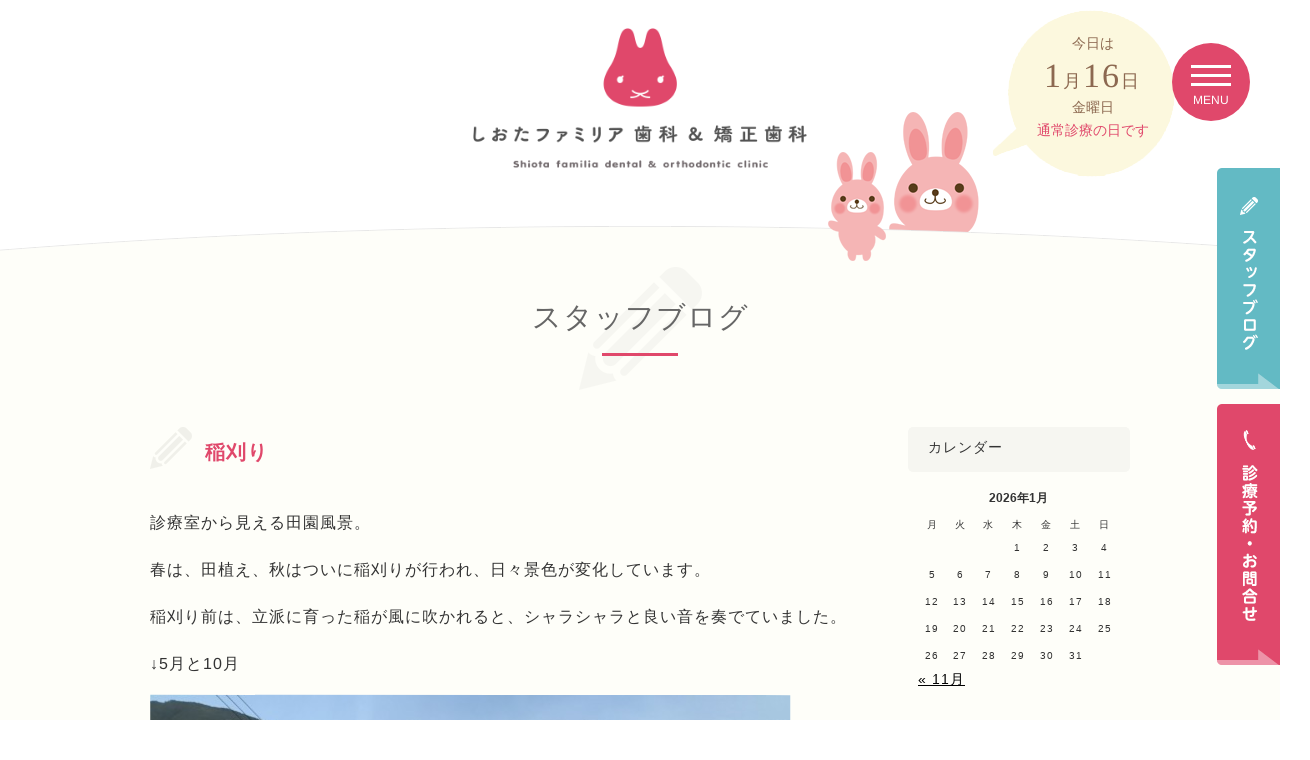

--- FILE ---
content_type: text/html; charset=UTF-8
request_url: https://sio-fami.jp/%E6%A5%AD%E5%8B%99%E6%97%A5%E8%AA%8C/%E7%A8%B2%E5%88%88%E3%82%8A/
body_size: 39952
content:
    <!DOCTYPE html>
<html lang="ja" dir="ltr">
   <head>
      <meta charset="UTF-8">
      <title>稲刈り｜しおたファミリア歯科・矯正歯科｜愛媛県大洲市</title>
      <meta http-equiv="X-UA-Compatible" content="IE=edge,chrome=1">
      <meta name="viewport" content="width=1300, minimum-scale=0.1">
      <meta name="keywords" content="大洲市,歯科,矯正歯科">
      <meta name="description" content="しおたファミリア歯科・矯正歯科は、矯正歯科の専門医が在籍し幼児期から成人の歯並び治療相談が可能です。また、赤ちゃんから持病を抱えるお年寄りの方(有病者)まで安心安全な歯科治療をお約束します。">
      <link rel="stylesheet" type="text/css" href="https://sio-fami.jp/wp01/wp-content/themes/siofami/css/import.css" media="all">
                  <script type="text/javascript">
       var ua = navigator.userAgent.toUpperCase();
       if(document.referrer.indexOf(location.href.split('/')[2]) == -1 && (ua.indexOf('IPHONE') != -1 || (ua.indexOf('ANDROID') != -1 && ua.indexOf('MOBILE') != -1))) {
           if(window.confirm('スマートフォンサイトに移動しますか？')) {
               location.href = 'https://sio-fami.jp/smp/';
           }
       }
      </script>
      <meta property="og:title" content="稲刈り｜しおたファミリア歯科・矯正歯科｜愛媛県大洲市">
      <meta property="og:description" content="しおたファミリア歯科・矯正歯科は、矯正歯科の専門医が在籍し幼児期から成人の歯並び治療相談が可能です。また、赤ちゃんから持病を抱えるお年寄りの方(有病者)まで安心安全な歯科治療をお約束します。">
      <meta property="og:url" content="https://sio-fami.jp/">
      <meta property="og:image" content="https://sio-fami.jp/wp01/wp-content/themes/siofami/images/opg.jpg">
      <link rel="shortcut icon" href="https://sio-fami.jp/wp01/wp-content/themes/siofami/images/common/favicon.ico">
      <script>
  (function(i,s,o,g,r,a,m){i['GoogleAnalyticsObject']=r;i[r]=i[r]||function(){
  (i[r].q=i[r].q||[]).push(arguments)},i[r].l=1*new Date();a=s.createElement(o),
  m=s.getElementsByTagName(o)[0];a.async=1;a.src=g;m.parentNode.insertBefore(a,m)
  })(window,document,'script','https://www.google-analytics.com/analytics.js','ga');

  ga('create', 'UA-86162977-1', 'auto');
  ga('send', 'pageview');

</script>      <meta name='robots' content='max-image-preview:large' />
<link rel="alternate" type="application/rss+xml" title="しおたファミリア歯科・矯正歯科｜愛媛県大洲市 &raquo; フィード" href="https://sio-fami.jp/feed/" />
<link rel="alternate" type="application/rss+xml" title="しおたファミリア歯科・矯正歯科｜愛媛県大洲市 &raquo; コメントフィード" href="https://sio-fami.jp/comments/feed/" />
<link rel="alternate" type="application/rss+xml" title="しおたファミリア歯科・矯正歯科｜愛媛県大洲市 &raquo; 稲刈り のコメントのフィード" href="https://sio-fami.jp/%e6%a5%ad%e5%8b%99%e6%97%a5%e8%aa%8c/%e7%a8%b2%e5%88%88%e3%82%8a/feed/" />
<script type="text/javascript">
window._wpemojiSettings = {"baseUrl":"https:\/\/s.w.org\/images\/core\/emoji\/14.0.0\/72x72\/","ext":".png","svgUrl":"https:\/\/s.w.org\/images\/core\/emoji\/14.0.0\/svg\/","svgExt":".svg","source":{"concatemoji":"https:\/\/sio-fami.jp\/wp01\/wp-includes\/js\/wp-emoji-release.min.js?ver=6.2.8"}};
/*! This file is auto-generated */
!function(e,a,t){var n,r,o,i=a.createElement("canvas"),p=i.getContext&&i.getContext("2d");function s(e,t){p.clearRect(0,0,i.width,i.height),p.fillText(e,0,0);e=i.toDataURL();return p.clearRect(0,0,i.width,i.height),p.fillText(t,0,0),e===i.toDataURL()}function c(e){var t=a.createElement("script");t.src=e,t.defer=t.type="text/javascript",a.getElementsByTagName("head")[0].appendChild(t)}for(o=Array("flag","emoji"),t.supports={everything:!0,everythingExceptFlag:!0},r=0;r<o.length;r++)t.supports[o[r]]=function(e){if(p&&p.fillText)switch(p.textBaseline="top",p.font="600 32px Arial",e){case"flag":return s("\ud83c\udff3\ufe0f\u200d\u26a7\ufe0f","\ud83c\udff3\ufe0f\u200b\u26a7\ufe0f")?!1:!s("\ud83c\uddfa\ud83c\uddf3","\ud83c\uddfa\u200b\ud83c\uddf3")&&!s("\ud83c\udff4\udb40\udc67\udb40\udc62\udb40\udc65\udb40\udc6e\udb40\udc67\udb40\udc7f","\ud83c\udff4\u200b\udb40\udc67\u200b\udb40\udc62\u200b\udb40\udc65\u200b\udb40\udc6e\u200b\udb40\udc67\u200b\udb40\udc7f");case"emoji":return!s("\ud83e\udef1\ud83c\udffb\u200d\ud83e\udef2\ud83c\udfff","\ud83e\udef1\ud83c\udffb\u200b\ud83e\udef2\ud83c\udfff")}return!1}(o[r]),t.supports.everything=t.supports.everything&&t.supports[o[r]],"flag"!==o[r]&&(t.supports.everythingExceptFlag=t.supports.everythingExceptFlag&&t.supports[o[r]]);t.supports.everythingExceptFlag=t.supports.everythingExceptFlag&&!t.supports.flag,t.DOMReady=!1,t.readyCallback=function(){t.DOMReady=!0},t.supports.everything||(n=function(){t.readyCallback()},a.addEventListener?(a.addEventListener("DOMContentLoaded",n,!1),e.addEventListener("load",n,!1)):(e.attachEvent("onload",n),a.attachEvent("onreadystatechange",function(){"complete"===a.readyState&&t.readyCallback()})),(e=t.source||{}).concatemoji?c(e.concatemoji):e.wpemoji&&e.twemoji&&(c(e.twemoji),c(e.wpemoji)))}(window,document,window._wpemojiSettings);
</script>
<style type="text/css">
img.wp-smiley,
img.emoji {
	display: inline !important;
	border: none !important;
	box-shadow: none !important;
	height: 1em !important;
	width: 1em !important;
	margin: 0 0.07em !important;
	vertical-align: -0.1em !important;
	background: none !important;
	padding: 0 !important;
}
</style>
	<link rel='stylesheet' id='wp-block-library-css' href='https://sio-fami.jp/wp01/wp-includes/css/dist/block-library/style.min.css?ver=6.2.8' type='text/css' media='all' />
<link rel='stylesheet' id='classic-theme-styles-css' href='https://sio-fami.jp/wp01/wp-includes/css/classic-themes.min.css?ver=6.2.8' type='text/css' media='all' />
<style id='global-styles-inline-css' type='text/css'>
body{--wp--preset--color--black: #000000;--wp--preset--color--cyan-bluish-gray: #abb8c3;--wp--preset--color--white: #ffffff;--wp--preset--color--pale-pink: #f78da7;--wp--preset--color--vivid-red: #cf2e2e;--wp--preset--color--luminous-vivid-orange: #ff6900;--wp--preset--color--luminous-vivid-amber: #fcb900;--wp--preset--color--light-green-cyan: #7bdcb5;--wp--preset--color--vivid-green-cyan: #00d084;--wp--preset--color--pale-cyan-blue: #8ed1fc;--wp--preset--color--vivid-cyan-blue: #0693e3;--wp--preset--color--vivid-purple: #9b51e0;--wp--preset--gradient--vivid-cyan-blue-to-vivid-purple: linear-gradient(135deg,rgba(6,147,227,1) 0%,rgb(155,81,224) 100%);--wp--preset--gradient--light-green-cyan-to-vivid-green-cyan: linear-gradient(135deg,rgb(122,220,180) 0%,rgb(0,208,130) 100%);--wp--preset--gradient--luminous-vivid-amber-to-luminous-vivid-orange: linear-gradient(135deg,rgba(252,185,0,1) 0%,rgba(255,105,0,1) 100%);--wp--preset--gradient--luminous-vivid-orange-to-vivid-red: linear-gradient(135deg,rgba(255,105,0,1) 0%,rgb(207,46,46) 100%);--wp--preset--gradient--very-light-gray-to-cyan-bluish-gray: linear-gradient(135deg,rgb(238,238,238) 0%,rgb(169,184,195) 100%);--wp--preset--gradient--cool-to-warm-spectrum: linear-gradient(135deg,rgb(74,234,220) 0%,rgb(151,120,209) 20%,rgb(207,42,186) 40%,rgb(238,44,130) 60%,rgb(251,105,98) 80%,rgb(254,248,76) 100%);--wp--preset--gradient--blush-light-purple: linear-gradient(135deg,rgb(255,206,236) 0%,rgb(152,150,240) 100%);--wp--preset--gradient--blush-bordeaux: linear-gradient(135deg,rgb(254,205,165) 0%,rgb(254,45,45) 50%,rgb(107,0,62) 100%);--wp--preset--gradient--luminous-dusk: linear-gradient(135deg,rgb(255,203,112) 0%,rgb(199,81,192) 50%,rgb(65,88,208) 100%);--wp--preset--gradient--pale-ocean: linear-gradient(135deg,rgb(255,245,203) 0%,rgb(182,227,212) 50%,rgb(51,167,181) 100%);--wp--preset--gradient--electric-grass: linear-gradient(135deg,rgb(202,248,128) 0%,rgb(113,206,126) 100%);--wp--preset--gradient--midnight: linear-gradient(135deg,rgb(2,3,129) 0%,rgb(40,116,252) 100%);--wp--preset--duotone--dark-grayscale: url('#wp-duotone-dark-grayscale');--wp--preset--duotone--grayscale: url('#wp-duotone-grayscale');--wp--preset--duotone--purple-yellow: url('#wp-duotone-purple-yellow');--wp--preset--duotone--blue-red: url('#wp-duotone-blue-red');--wp--preset--duotone--midnight: url('#wp-duotone-midnight');--wp--preset--duotone--magenta-yellow: url('#wp-duotone-magenta-yellow');--wp--preset--duotone--purple-green: url('#wp-duotone-purple-green');--wp--preset--duotone--blue-orange: url('#wp-duotone-blue-orange');--wp--preset--font-size--small: 13px;--wp--preset--font-size--medium: 20px;--wp--preset--font-size--large: 36px;--wp--preset--font-size--x-large: 42px;--wp--preset--spacing--20: 0.44rem;--wp--preset--spacing--30: 0.67rem;--wp--preset--spacing--40: 1rem;--wp--preset--spacing--50: 1.5rem;--wp--preset--spacing--60: 2.25rem;--wp--preset--spacing--70: 3.38rem;--wp--preset--spacing--80: 5.06rem;--wp--preset--shadow--natural: 6px 6px 9px rgba(0, 0, 0, 0.2);--wp--preset--shadow--deep: 12px 12px 50px rgba(0, 0, 0, 0.4);--wp--preset--shadow--sharp: 6px 6px 0px rgba(0, 0, 0, 0.2);--wp--preset--shadow--outlined: 6px 6px 0px -3px rgba(255, 255, 255, 1), 6px 6px rgba(0, 0, 0, 1);--wp--preset--shadow--crisp: 6px 6px 0px rgba(0, 0, 0, 1);}:where(.is-layout-flex){gap: 0.5em;}body .is-layout-flow > .alignleft{float: left;margin-inline-start: 0;margin-inline-end: 2em;}body .is-layout-flow > .alignright{float: right;margin-inline-start: 2em;margin-inline-end: 0;}body .is-layout-flow > .aligncenter{margin-left: auto !important;margin-right: auto !important;}body .is-layout-constrained > .alignleft{float: left;margin-inline-start: 0;margin-inline-end: 2em;}body .is-layout-constrained > .alignright{float: right;margin-inline-start: 2em;margin-inline-end: 0;}body .is-layout-constrained > .aligncenter{margin-left: auto !important;margin-right: auto !important;}body .is-layout-constrained > :where(:not(.alignleft):not(.alignright):not(.alignfull)){max-width: var(--wp--style--global--content-size);margin-left: auto !important;margin-right: auto !important;}body .is-layout-constrained > .alignwide{max-width: var(--wp--style--global--wide-size);}body .is-layout-flex{display: flex;}body .is-layout-flex{flex-wrap: wrap;align-items: center;}body .is-layout-flex > *{margin: 0;}:where(.wp-block-columns.is-layout-flex){gap: 2em;}.has-black-color{color: var(--wp--preset--color--black) !important;}.has-cyan-bluish-gray-color{color: var(--wp--preset--color--cyan-bluish-gray) !important;}.has-white-color{color: var(--wp--preset--color--white) !important;}.has-pale-pink-color{color: var(--wp--preset--color--pale-pink) !important;}.has-vivid-red-color{color: var(--wp--preset--color--vivid-red) !important;}.has-luminous-vivid-orange-color{color: var(--wp--preset--color--luminous-vivid-orange) !important;}.has-luminous-vivid-amber-color{color: var(--wp--preset--color--luminous-vivid-amber) !important;}.has-light-green-cyan-color{color: var(--wp--preset--color--light-green-cyan) !important;}.has-vivid-green-cyan-color{color: var(--wp--preset--color--vivid-green-cyan) !important;}.has-pale-cyan-blue-color{color: var(--wp--preset--color--pale-cyan-blue) !important;}.has-vivid-cyan-blue-color{color: var(--wp--preset--color--vivid-cyan-blue) !important;}.has-vivid-purple-color{color: var(--wp--preset--color--vivid-purple) !important;}.has-black-background-color{background-color: var(--wp--preset--color--black) !important;}.has-cyan-bluish-gray-background-color{background-color: var(--wp--preset--color--cyan-bluish-gray) !important;}.has-white-background-color{background-color: var(--wp--preset--color--white) !important;}.has-pale-pink-background-color{background-color: var(--wp--preset--color--pale-pink) !important;}.has-vivid-red-background-color{background-color: var(--wp--preset--color--vivid-red) !important;}.has-luminous-vivid-orange-background-color{background-color: var(--wp--preset--color--luminous-vivid-orange) !important;}.has-luminous-vivid-amber-background-color{background-color: var(--wp--preset--color--luminous-vivid-amber) !important;}.has-light-green-cyan-background-color{background-color: var(--wp--preset--color--light-green-cyan) !important;}.has-vivid-green-cyan-background-color{background-color: var(--wp--preset--color--vivid-green-cyan) !important;}.has-pale-cyan-blue-background-color{background-color: var(--wp--preset--color--pale-cyan-blue) !important;}.has-vivid-cyan-blue-background-color{background-color: var(--wp--preset--color--vivid-cyan-blue) !important;}.has-vivid-purple-background-color{background-color: var(--wp--preset--color--vivid-purple) !important;}.has-black-border-color{border-color: var(--wp--preset--color--black) !important;}.has-cyan-bluish-gray-border-color{border-color: var(--wp--preset--color--cyan-bluish-gray) !important;}.has-white-border-color{border-color: var(--wp--preset--color--white) !important;}.has-pale-pink-border-color{border-color: var(--wp--preset--color--pale-pink) !important;}.has-vivid-red-border-color{border-color: var(--wp--preset--color--vivid-red) !important;}.has-luminous-vivid-orange-border-color{border-color: var(--wp--preset--color--luminous-vivid-orange) !important;}.has-luminous-vivid-amber-border-color{border-color: var(--wp--preset--color--luminous-vivid-amber) !important;}.has-light-green-cyan-border-color{border-color: var(--wp--preset--color--light-green-cyan) !important;}.has-vivid-green-cyan-border-color{border-color: var(--wp--preset--color--vivid-green-cyan) !important;}.has-pale-cyan-blue-border-color{border-color: var(--wp--preset--color--pale-cyan-blue) !important;}.has-vivid-cyan-blue-border-color{border-color: var(--wp--preset--color--vivid-cyan-blue) !important;}.has-vivid-purple-border-color{border-color: var(--wp--preset--color--vivid-purple) !important;}.has-vivid-cyan-blue-to-vivid-purple-gradient-background{background: var(--wp--preset--gradient--vivid-cyan-blue-to-vivid-purple) !important;}.has-light-green-cyan-to-vivid-green-cyan-gradient-background{background: var(--wp--preset--gradient--light-green-cyan-to-vivid-green-cyan) !important;}.has-luminous-vivid-amber-to-luminous-vivid-orange-gradient-background{background: var(--wp--preset--gradient--luminous-vivid-amber-to-luminous-vivid-orange) !important;}.has-luminous-vivid-orange-to-vivid-red-gradient-background{background: var(--wp--preset--gradient--luminous-vivid-orange-to-vivid-red) !important;}.has-very-light-gray-to-cyan-bluish-gray-gradient-background{background: var(--wp--preset--gradient--very-light-gray-to-cyan-bluish-gray) !important;}.has-cool-to-warm-spectrum-gradient-background{background: var(--wp--preset--gradient--cool-to-warm-spectrum) !important;}.has-blush-light-purple-gradient-background{background: var(--wp--preset--gradient--blush-light-purple) !important;}.has-blush-bordeaux-gradient-background{background: var(--wp--preset--gradient--blush-bordeaux) !important;}.has-luminous-dusk-gradient-background{background: var(--wp--preset--gradient--luminous-dusk) !important;}.has-pale-ocean-gradient-background{background: var(--wp--preset--gradient--pale-ocean) !important;}.has-electric-grass-gradient-background{background: var(--wp--preset--gradient--electric-grass) !important;}.has-midnight-gradient-background{background: var(--wp--preset--gradient--midnight) !important;}.has-small-font-size{font-size: var(--wp--preset--font-size--small) !important;}.has-medium-font-size{font-size: var(--wp--preset--font-size--medium) !important;}.has-large-font-size{font-size: var(--wp--preset--font-size--large) !important;}.has-x-large-font-size{font-size: var(--wp--preset--font-size--x-large) !important;}
.wp-block-navigation a:where(:not(.wp-element-button)){color: inherit;}
:where(.wp-block-columns.is-layout-flex){gap: 2em;}
.wp-block-pullquote{font-size: 1.5em;line-height: 1.6;}
</style>
<link rel='stylesheet' id='wp-pagenavi-css' href='https://sio-fami.jp/wp01/wp-content/plugins/wp-pagenavi/pagenavi-css.css?ver=2.70' type='text/css' media='all' />
<script type='text/javascript' src='https://sio-fami.jp/wp01/wp-includes/js/jquery/jquery.min.js?ver=3.6.4' id='jquery-core-js'></script>
<script type='text/javascript' src='https://sio-fami.jp/wp01/wp-includes/js/jquery/jquery-migrate.min.js?ver=3.4.0' id='jquery-migrate-js'></script>
<link rel="https://api.w.org/" href="https://sio-fami.jp/wp-json/" /><link rel="alternate" type="application/json" href="https://sio-fami.jp/wp-json/wp/v2/posts/629" /><link rel="EditURI" type="application/rsd+xml" title="RSD" href="https://sio-fami.jp/wp01/xmlrpc.php?rsd" />
<link rel="wlwmanifest" type="application/wlwmanifest+xml" href="https://sio-fami.jp/wp01/wp-includes/wlwmanifest.xml" />
<meta name="generator" content="WordPress 6.2.8" />
<link rel="canonical" href="https://sio-fami.jp/%e6%a5%ad%e5%8b%99%e6%97%a5%e8%aa%8c/%e7%a8%b2%e5%88%88%e3%82%8a/" />
<link rel='shortlink' href='https://sio-fami.jp/?p=629' />
<link rel="alternate" type="application/json+oembed" href="https://sio-fami.jp/wp-json/oembed/1.0/embed?url=https%3A%2F%2Fsio-fami.jp%2F%25e6%25a5%25ad%25e5%258b%2599%25e6%2597%25a5%25e8%25aa%258c%2F%25e7%25a8%25b2%25e5%2588%2588%25e3%2582%258a%2F" />
<link rel="alternate" type="text/xml+oembed" href="https://sio-fami.jp/wp-json/oembed/1.0/embed?url=https%3A%2F%2Fsio-fami.jp%2F%25e6%25a5%25ad%25e5%258b%2599%25e6%2597%25a5%25e8%25aa%258c%2F%25e7%25a8%25b2%25e5%2588%2588%25e3%2582%258a%2F&#038;format=xml" />
   </head>
         <body class="page blog drawer drawer--right">
   
      <div id="container">
      <!-- wrapper ==================================================== -->
   <div id="wrapper">

   <button type="button" class="drawer-toggle drawer-hamburger">
      <span class="sr-only">toggle navigation</span>
      <span class="drawer-hamburger-icon"></span>
      <p>MENU</p>
   </button>
   <nav class="drawer-nav" role="navigation">
      <ul class="drawer-menu maruM">
         <li class="btn1"><a class="drawer-menu-item" href="https://sio-fami.jp">トップページ</a></li>
         <li class="btn2"><a class="drawer-menu-item" href="https://sio-fami.jp/concept/">ご挨拶・院長紹介</a></li>
         <li class="btn3"><a class="drawer-menu-item" href="https://sio-fami.jp/shinryo/">診療のご案内</a></li>
         <li class="btn4"><a class="drawer-menu-item" href="https://sio-fami.jp/facility/">院内・設備紹介</a></li>
         <li class="btn5"><a class="drawer-menu-item" href="https://sio-fami.jp/gaiyo/">医院概要・アクセス</a></li>
         <li class="btn6"><a class="drawer-menu-item" href="https://sio-fami.jp/faq/">よくあるご質問</a></li>
         <li class="btn7"><a class="drawer-menu-item" href="https://sio-fami.jp/news/">お知らせ</a></li>
         <li class="btn8"><a class="drawer-menu-item" href="https://sio-fami.jp/blog/">スタッフブログ</a></li>
                  <li class="btn9"><a class="drawer-menu-item" href="https://sio-fami.jp/#shinryo">診療予約・お問合せ</a></li>
                  <li class="btn10"><a class="drawer-menu-item" href="https://sio-fami.jp/recruit/">採用情報</a></li>
      </ul>
   </nav>

      <!-- header ==================================================== -->
   <header>
      <h1 class="maruB">
         <a href="https://sio-fami.jp">
         <img src="https://sio-fami.jp/wp01/wp-content/themes/siofami/images/common/header/logo2.png" alt="しおたファミリア歯科＆矯正歯科" />
         </a>
      </h1>
      <div class="content">
         <div class="fukidashi maruM lts0 lh17">
            <script type="text/javascript">
               // Dateオブジェクトを作成
               var dateObj = new Date() ;
               
               // 曜日の表記
               var weekDayList = [ "日", "月", "火", "水", "木", "金", "土" ] ;
               
               // 日時の各情報を取得
               var year = dateObj.getFullYear() ;  // 年
               var month = dateObj.getMonth() + 1 ;   // 月
               var date = dateObj.getDate() ;   // 日
               var hour = dateObj.getHours() ;  // 時
               var minute = dateObj.getMinutes() ; // 分
               var second = dateObj.getSeconds() ; // 秒
               var weekDay = weekDayList[ dateObj.getDay() ] ; // 曜日
               
               document.write( 
                  "<p class='txt1'>今日は</p>" + 
                  "<p class='txt2'>" + month + "<span>月</span>" + date + "<span>日</span></p>" + 
                  "<p class='txt3'>" + weekDay + "曜日</p>"
               );
                              
            </script>

            <p class="txt4 txt_calender"></p>
            <p class="txt_calender2 fzS"></p>
         </div>
      </div>
   </header>
   <!-- /header ==================================================== -->
   <!-- main =============================== -->
<article id="main">
   <h2>スタッフブログ</h2>
   <section class="sec no1">
      <div class="wrap clearfix">
      <div class="col_main">
            <div class="post">
   <div class="postIn">
      <h3>稲刈り</h3>
      <div class="expl">
                  <p>診療室から見える田園風景。</p>
<p>春は、田植え、秋はついに稲刈りが行われ、日々景色が変化しています。</p>
<p>稲刈り前は、立派に育った稲が風に吹かれると、シャラシャラと良い音を奏でていました。</p>
<p>↓5月と10月</p>
<p><img decoding="async" class="alignnone size-full wp-image-630" src="https://sio-fami.jp/wp01/wp-content/uploads/2017/10/IMG_0053.jpg" alt="" width="640" height="480" srcset="https://sio-fami.jp/wp01/wp-content/uploads/2017/10/IMG_0053.jpg 640w, https://sio-fami.jp/wp01/wp-content/uploads/2017/10/IMG_0053-300x225.jpg 300w" sizes="(max-width: 640px) 100vw, 640px" /> <img decoding="async" loading="lazy" class="alignnone size-full wp-image-631" src="https://sio-fami.jp/wp01/wp-content/uploads/2017/10/IMG_0234.jpg" alt="" width="640" height="480" srcset="https://sio-fami.jp/wp01/wp-content/uploads/2017/10/IMG_0234.jpg 640w, https://sio-fami.jp/wp01/wp-content/uploads/2017/10/IMG_0234-300x225.jpg 300w" sizes="(max-width: 640px) 100vw, 640px" /></p>
      </div>
      <div class="ft">category ： <a href="https://sio-fami.jp/category/%e6%a5%ad%e5%8b%99%e6%97%a5%e8%aa%8c/" class="color">業務日誌</a> ｜ posted at 2017.10.15      </div>
   </div>
</div>
            </div>
      <div id="sideWrap">
<div id="side">
<div class="col_side">
<div class="col_sideIn">
      <div class="widget" id="calendar-2"><h3>カレンダー</h3><div id="calendar_wrap" class="calendar_wrap"><table id="wp-calendar" class="wp-calendar-table">
	<caption>2026年1月</caption>
	<thead>
	<tr>
		<th scope="col" title="月曜日">月</th>
		<th scope="col" title="火曜日">火</th>
		<th scope="col" title="水曜日">水</th>
		<th scope="col" title="木曜日">木</th>
		<th scope="col" title="金曜日">金</th>
		<th scope="col" title="土曜日">土</th>
		<th scope="col" title="日曜日">日</th>
	</tr>
	</thead>
	<tbody>
	<tr>
		<td colspan="3" class="pad">&nbsp;</td><td>1</td><td>2</td><td>3</td><td>4</td>
	</tr>
	<tr>
		<td>5</td><td>6</td><td>7</td><td>8</td><td>9</td><td>10</td><td>11</td>
	</tr>
	<tr>
		<td>12</td><td>13</td><td>14</td><td>15</td><td>16</td><td id="today">17</td><td>18</td>
	</tr>
	<tr>
		<td>19</td><td>20</td><td>21</td><td>22</td><td>23</td><td>24</td><td>25</td>
	</tr>
	<tr>
		<td>26</td><td>27</td><td>28</td><td>29</td><td>30</td><td>31</td>
		<td class="pad" colspan="1">&nbsp;</td>
	</tr>
	</tbody>
	</table><nav aria-label="前と次の月" class="wp-calendar-nav">
		<span class="wp-calendar-nav-prev"><a href="https://sio-fami.jp/2021/11/">&laquo; 11月</a></span>
		<span class="pad">&nbsp;</span>
		<span class="wp-calendar-nav-next">&nbsp;</span>
	</nav></div></div>
		<div class="widget" id="recent-posts-2">
		<h3>最近の投稿</h3>
		<ul>
											<li>
					<a href="https://sio-fami.jp/%e6%a5%ad%e5%8b%99%e6%97%a5%e8%aa%8c/%e3%83%88%e3%82%a5%e3%82%af%e3%83%88%e3%82%a5%e3%82%af%e2%99%aa/">トゥクトゥク♪</a>
									</li>
											<li>
					<a href="https://sio-fami.jp/%e6%a5%ad%e5%8b%99%e6%97%a5%e8%aa%8c/%e7%a7%8b%e7%a5%ad%e3%82%8a%ef%bc%81/">秋祭り！</a>
									</li>
											<li>
					<a href="https://sio-fami.jp/%e6%a5%ad%e5%8b%99%e6%97%a5%e8%aa%8c/%e5%bf%83%e3%80%81%e6%96%b0%e3%81%9f%e3%81%ab%e2%98%86%e5%a4%a7%e6%b4%b2%e3%81%ae%e3%82%b3%e3%82%b9%e3%83%a2%e3%82%b9%e7%95%91/">心、新たに☆大洲のコスモス畑</a>
									</li>
											<li>
					<a href="https://sio-fami.jp/%e6%a5%ad%e5%8b%99%e6%97%a5%e8%aa%8c/%e7%89%9b%e4%b9%b3%e3%81%ae%e7%84%a1%e5%84%9f%e6%8f%90%e4%be%9b/">牛乳の無償提供</a>
									</li>
											<li>
					<a href="https://sio-fami.jp/%e6%a5%ad%e5%8b%99%e6%97%a5%e8%aa%8c/%e3%82%b3%e3%83%ad%e3%83%8a%e3%82%a6%e3%82%a3%e3%83%ab%e3%82%b9%e3%81%ae%e5%bd%b1%e9%9f%bf/">コロナウィルスの影響</a>
									</li>
					</ul>

		</div><div class="widget" id="categories-2"><h3>カテゴリー</h3>
			<ul>
					<li class="cat-item cat-item-1"><a href="https://sio-fami.jp/category/%e6%a5%ad%e5%8b%99%e6%97%a5%e8%aa%8c/">業務日誌</a>
</li>
			</ul>

			</div><div class="widget" id="archives-2"><h3>アーカイブ</h3>		<label class="screen-reader-text" for="archives-dropdown-2">アーカイブ</label>
		<select id="archives-dropdown-2" name="archive-dropdown">
			
			<option value="">月を選択</option>
				<option value='https://sio-fami.jp/2021/11/'> 2021年11月 &nbsp;(2)</option>
	<option value='https://sio-fami.jp/2021/10/'> 2021年10月 &nbsp;(1)</option>
	<option value='https://sio-fami.jp/2020/06/'> 2020年6月 &nbsp;(1)</option>
	<option value='https://sio-fami.jp/2020/05/'> 2020年5月 &nbsp;(4)</option>
	<option value='https://sio-fami.jp/2020/04/'> 2020年4月 &nbsp;(1)</option>
	<option value='https://sio-fami.jp/2020/03/'> 2020年3月 &nbsp;(2)</option>
	<option value='https://sio-fami.jp/2020/01/'> 2020年1月 &nbsp;(1)</option>
	<option value='https://sio-fami.jp/2019/12/'> 2019年12月 &nbsp;(1)</option>
	<option value='https://sio-fami.jp/2019/11/'> 2019年11月 &nbsp;(2)</option>
	<option value='https://sio-fami.jp/2019/10/'> 2019年10月 &nbsp;(1)</option>
	<option value='https://sio-fami.jp/2019/09/'> 2019年9月 &nbsp;(1)</option>
	<option value='https://sio-fami.jp/2019/08/'> 2019年8月 &nbsp;(1)</option>
	<option value='https://sio-fami.jp/2019/07/'> 2019年7月 &nbsp;(4)</option>
	<option value='https://sio-fami.jp/2019/05/'> 2019年5月 &nbsp;(1)</option>
	<option value='https://sio-fami.jp/2019/04/'> 2019年4月 &nbsp;(2)</option>
	<option value='https://sio-fami.jp/2019/03/'> 2019年3月 &nbsp;(2)</option>
	<option value='https://sio-fami.jp/2019/01/'> 2019年1月 &nbsp;(2)</option>
	<option value='https://sio-fami.jp/2018/12/'> 2018年12月 &nbsp;(1)</option>
	<option value='https://sio-fami.jp/2018/11/'> 2018年11月 &nbsp;(2)</option>
	<option value='https://sio-fami.jp/2018/10/'> 2018年10月 &nbsp;(1)</option>
	<option value='https://sio-fami.jp/2018/09/'> 2018年9月 &nbsp;(3)</option>
	<option value='https://sio-fami.jp/2018/08/'> 2018年8月 &nbsp;(3)</option>
	<option value='https://sio-fami.jp/2018/07/'> 2018年7月 &nbsp;(7)</option>
	<option value='https://sio-fami.jp/2018/06/'> 2018年6月 &nbsp;(2)</option>
	<option value='https://sio-fami.jp/2018/05/'> 2018年5月 &nbsp;(4)</option>
	<option value='https://sio-fami.jp/2018/04/'> 2018年4月 &nbsp;(3)</option>
	<option value='https://sio-fami.jp/2018/03/'> 2018年3月 &nbsp;(8)</option>
	<option value='https://sio-fami.jp/2018/02/'> 2018年2月 &nbsp;(6)</option>
	<option value='https://sio-fami.jp/2018/01/'> 2018年1月 &nbsp;(3)</option>
	<option value='https://sio-fami.jp/2017/12/'> 2017年12月 &nbsp;(2)</option>
	<option value='https://sio-fami.jp/2017/11/'> 2017年11月 &nbsp;(3)</option>
	<option value='https://sio-fami.jp/2017/10/'> 2017年10月 &nbsp;(5)</option>
	<option value='https://sio-fami.jp/2017/09/'> 2017年9月 &nbsp;(3)</option>
	<option value='https://sio-fami.jp/2017/08/'> 2017年8月 &nbsp;(4)</option>
	<option value='https://sio-fami.jp/2017/07/'> 2017年7月 &nbsp;(7)</option>
	<option value='https://sio-fami.jp/2017/06/'> 2017年6月 &nbsp;(3)</option>
	<option value='https://sio-fami.jp/2017/05/'> 2017年5月 &nbsp;(3)</option>
	<option value='https://sio-fami.jp/2017/04/'> 2017年4月 &nbsp;(2)</option>
	<option value='https://sio-fami.jp/2017/03/'> 2017年3月 &nbsp;(2)</option>
	<option value='https://sio-fami.jp/2017/02/'> 2017年2月 &nbsp;(4)</option>
	<option value='https://sio-fami.jp/2017/01/'> 2017年1月 &nbsp;(3)</option>
	<option value='https://sio-fami.jp/2016/12/'> 2016年12月 &nbsp;(2)</option>
	<option value='https://sio-fami.jp/2016/11/'> 2016年11月 &nbsp;(7)</option>
	<option value='https://sio-fami.jp/2016/10/'> 2016年10月 &nbsp;(5)</option>
	<option value='https://sio-fami.jp/2016/09/'> 2016年9月 &nbsp;(6)</option>
	<option value='https://sio-fami.jp/2016/08/'> 2016年8月 &nbsp;(7)</option>
	<option value='https://sio-fami.jp/2016/07/'> 2016年7月 &nbsp;(6)</option>

		</select>

<script type="text/javascript">
/* <![CDATA[ */
(function() {
	var dropdown = document.getElementById( "archives-dropdown-2" );
	function onSelectChange() {
		if ( dropdown.options[ dropdown.selectedIndex ].value !== '' ) {
			document.location.href = this.options[ this.selectedIndex ].value;
		}
	}
	dropdown.onchange = onSelectChange;
})();
/* ]]> */
</script>
			</div>

<div class="widget" id="search-3">
<h3>ブログ内検索</h3>
<form method="get" action="https://sio-fami.jp/">
<div class="searchBox">
<input type="text" value="" name="s" id="s" class="searchform" />
<div class="btn_search"><input type="image" src="https://sio-fami.jp/wp01/wp-content/themes/siofami/images/blog/btn_search.png" /></div>
</div>
</form>
</div>

            </div>
</div>
</div>
</div>
      </div>
   </section>
</article>
<!-- /main =============================== -->
         <!-- sec shinryo_ft =============================== -->
         <section class="sec shinryo_ft lts0 lh17" id="shinryo">
                        <div class="content mt45 clearfix">
               <div class="bl no1">
                  <div class="hyo">
                     <table>
                        <tr>
                           <th>診療時間</th>
                           <th>月</th>
                           <th>火</th>
                           <th>水</th>
                           <th>木</th>
                           <th>金</th>
                           <th>土</th>
                           <th>日</th>
                           <th>祝</th>
                        </tr>
                        <tr>
                           <td>9:30～12:30</td>
                           <td>●</td>
                           <td>-</td>
                           <td>●</td>
                           <td>●</td>
                           <td>●</td>
                           <td>●</td>
                           <td>-</td>
                           <td>-</td>
                        </tr>
                        <tr>
                           <td>14:30～19:00</td>
                           <td>●</td>
                           <td>-</td>
                           <td>●</td>
                           <td>●</td>
                           <td>●</td>
                           <td>●</td>
                           <td>-</td>
                           <td>-</td>
                        </tr>
                     </table>
                  </div>
                  <p class="pt15 pb20">
                     休診日：火曜・日曜・祝祭日<br />
                     ※急患は随時診察しますので、お電話でご連絡の上お越しください。
                  </p>
                  <div class="tel">
                     <div class="telIn">
                        <p class="txt1 maruR">診療予約・お問合せ</p>
                        <p class="txt2 maruM"><a href="tel:0893251771">0893-25-1771</a></p>
                     </div>
                  </div>
               </div>
               <div class="bl no2">
                  <div class="blIn">
                     <div class="md maruR">診療カレンダー</div>
                     <div id="booei"></div>
                     <script type="text/javascript" src="https://sio-fami.jp/wp01/wp-content/themes/siofami/calender/booei.js"></script>
                     <noscript><a href="http://boocgi.org/">ブーＣＧＩ</a></noscript>
                     <p>休診日</p>
                  </div>
               </div>
            </div>
         </section>
         <!-- /sec shinryo_ft =============================== -->
         <!-- footer ==================================================== -->
         <footer>
            <div class="footerIn lts0">
               <div class="map">
                  <div class="mapIn">
                     <p class="maruM">アクセス<br />マップ</p>
                     <div id="map" gmaplat="33.533960" gmaplng="132.589254" gmapzoom="18">
                        <div class="gmap_marker" title="しおたファミリア歯科＆矯正歯科" gmaplat="33.533960" gmaplng="132.589254" gmarker="logo"></div>
                     </div>
                     <div class="btn"><a href="https://goo.gl/maps/K3GScaWbMyZgMyjj7" class="blank maruM" target="_blank">大きな地図で見る</a></div>
                  </div>
               </div>
               <div class="txt">
                  <div class="clearfix">
                     <dl class="no1">
                        <dt>所在地</dt>
                        <dd>〒795-0071 愛媛県大洲市新谷乙367-1</dd>
                     </dl>
                     <dl class="no2">
                        <dt>診療時間</dt>
                        <dd>
                           午前 9:30～12:30 ／ 午後 14:30～19:00<br />
                           <span class="fwB">休診日</span>：火曜・日曜・祝祭日
                        </dd>
                     </dl>
                  </div>
                  <dl class="no3 mt25">
                     <dt>診療予約・お問合せ</dt>
                     <dd>Tel. <a href="tel:0893251771">0893-25-1771</a><span>※急患は随時診察しますので、お電話でご連絡の上お越しください。</span></dd>
                  </dl>
               </div>
               <div class="logo"><a href="https://sio-fami.jp"><img src="https://sio-fami.jp/wp01/wp-content/themes/siofami/images/common/footer/logo.png" alt="しおたファミリア歯科＆矯正歯科" /></a></div>
            </div>
            <p class="copyright">
               Copyright &copy; 
               <script type="text/javascript">
                  var now = new Date();
                  var year = now.getFullYear();
                  document.write(year);
               </script> 
               shiota familia dental & orthodontic clinic. All rights reserved.
            </p>
                        
         </footer>
         <!-- /footer ==================================================== -->
         <div class="bn">
            <ul>
               <li><a href="https://sio-fami.jp/blog/"><img src="https://sio-fami.jp/wp01/wp-content/themes/siofami/images/common/btn_blog.png" alt="スタッフブログ" /></a></li>
                              <li><a href="https://sio-fami.jp/#shinryo"><img src="https://sio-fami.jp/wp01/wp-content/themes/siofami/images/common/btn_yoyaku.png" alt="診療予約・お問合せ" /></a></li>
                           </ul>
         </div>
      </div>
      <!-- /wrapper ==================================================== -->
      <div id="page-top" class="maruM"><a href="#top">ページトップヘ</a></div>
      </div>
      <!-- /container ==================================================== -->

   <!--       <script type="text/javascript" src="//webfont.fontplus.jp/accessor/script/fontplus.js?V5-uRx2SBDs%3D&delay=1&aa=1" charset="utf-8"></script> -->
<script type="text/javascript" src="//typesquare.com/3/tsst/script/ja/typesquare.js?5efe9abdfeac4c8182df6142e90393a3" charset="utf-8"></script>
      <script type="text/javascript" src="https://sio-fami.jp/wp01/wp-content/themes/siofami/js/jquery-1.7.2.min.js"></script>
      <script type="text/javascript" src="https://sio-fami.jp/wp01/wp-content/themes/siofami/js/jquery.fademover.js"></script>
      <script type="text/javascript" src="https://sio-fami.jp/wp01/wp-content/themes/siofami/js/common.js"></script>
      <link rel="stylesheet" href="https://sio-fami.jp/wp01/wp-content/themes/siofami/css/drawer.css">
      <script src="https://cdnjs.cloudflare.com/ajax/libs/iScroll/5.1.3/iscroll.min.js"></script>
      <script src="https://cdnjs.cloudflare.com/ajax/libs/drawer/3.1.0/js/drawer.min.js"></script>
      <script>
         $(document).ready(function() {
             $('.drawer').drawer();
         });
      </script>
      <!--[if lt IE 9]><script src="https://sio-fami.jp/wp01/wp-content/themes/siofami/js/html5_ie.js"></script><![endif]-->
      <script type="text/javascript" src="https://sio-fami.jp/wp01/wp-content/themes/siofami/js/side-fixed.js"></script>

      <!-- カレンダーテキスト表示 ============================== -->
      <script>
      $(function(){
      var $calendar = $('.blIn');
      $calendar.find('td').each(function(){
        if ($(this).hasClass('be-bold')) {
            if ($(this).hasClass('be-normal')) {
               // 通常
               $('.txt_calender').text('通常診療の日です');
               $('.txt_calender2').text('');
            } else {
               // 定休日
               $('.txt_calender').text('今日は休診日です');
            }
         }
      });
      });
      </script>
      <!-- /カレンダーテキスト表示 ============================== -->

            
      <!-- map start ============================== -->
      <script type="text/javascript" src="https://maps.google.com/maps/api/js?key=AIzaSyDbl3-oh1HQWMiirtjZMLGe1AKUhYFIppk"></script>
      <script src="https://sio-fami.jp/wp01/wp-content/themes/siofami/js/jquery.axgmap.js" type="text/javascript"></script>
      <script type="text/javascript">
         $(function() {
           var myMarkerSet = {
             logo:{
               // icon:"fukidashi.png",
             }
           }
           $('#map').axgmapAddMarker(myMarkerSet);
         });
      </script>
      <!-- map end ============================== -->

      <!-- #page-top ============================== -->
      <script type="text/javascript">
      $(function() {
        var showFlug = false;
        var topBtn = $('#page-top');
        topBtn.css('bottom', '-100px');
        var showFlug = false;
        $(window).scroll(function () {
          if ($(this).scrollTop() > 100) {
            if (showFlug == false) {
              showFlug = true;
              topBtn.stop().animate({'bottom' : '-47px'}, 200);
            }
          } else {
            if (showFlug) {
              showFlug = false;
              topBtn.stop().animate({'bottom' : '-100px'}, 200);
            }
          }
        });
        //スクロールしてトップ
          topBtn.click(function () {
          $('body,html').animate({
            scrollTop: 0
          }, 500);
          return false;
          });
      });
      </script>




      </body>
</html>



    <script>
        jQuery.event.add(window, "load", function() {
          $(".reply a").addClass("blank");
        });
    </script>

--- FILE ---
content_type: text/css
request_url: https://sio-fami.jp/wp01/wp-content/themes/siofami/css/import.css
body_size: 21
content:
/* CSS Document */
@import url("base.css");
@import url("common.css");
@import url("layout.css");
@import url("print.css");



--- FILE ---
content_type: text/css
request_url: https://sio-fami.jp/wp01/wp-content/themes/siofami/css/common.css
body_size: 13103
content:
/*---------------------------------------------------------- */

/* #container

/*---------------------------------------------------------- */
.page #container {

}

/*---------------------------------------------------------- */

/* #wrapper

/*---------------------------------------------------------- */
#wrapper {
  position: relative;
  margin-top:-230px;
  background:url(../images/top/bg1.png) no-repeat center 0;
  text-align:center;
}
.page #wrapper {
  background:none;
  margin-top:0px;
  background:none;
  padding-top:28px;
}
p, a, dl, .md {
  -webkit-transform: rotate(0.028deg);
  -moz-transform: rotate(0.028deg);
  -ms-transform: rotate(0.028deg);
  -o-transform: rotate(0.028deg);
  transform: rotate(0.028deg);
}
/*---------------------------------------------------------- */

/* header

/*---------------------------------------------------------- */
header {
  padding-top:178px;
  text-align:center;
  position: relative;
  z-index:300;
}
.page header {
  background:url(../images/common/header/bg.png) no-repeat center 0;
  height: 332px;
}

header h1 img {
  width: 435px;
  height:auto;
  margin-bottom:20px;
}
.page header {
  padding-top:0px;

}
.page header h1 img {
  width: 334px;
}

header .catch {
  margin-top:14px;
}
header .catch img {
  width: 423px;
  height:auto;
}

/*---------------------------------------------------------- */

/* .page .fukidashi

/*---------------------------------------------------------- */
.page .fukidashi {
  position: absolute;
  top: -180px;
  right: -64px;
  width: 202px;
  height: 145px;
  padding-top:22px;
  background:url(../images/common/header/fukidashi.png) no-repeat;
  text-align:center;
  color:#8c6850;
}
.page .page .fukidashi {
  top: 0px;
  right: 0px;
}
.page .fukidashi .txt1 {
  font-size:14px;
}
.page .fukidashi .txt2 {
  font-size:34px;
  margin-top:-8px;
  letter-spacing:2px;
}
.page .fukidashi .txt2 span {
  font-size:18px;
}
.page .fukidashi .txt3 {
  font-size:14px;
  margin-top:-8px;
}
.page .fukidashi .txt4 {
  font-size:14px;
  color:#e0486b;
}
/*---------------------------------------------------------- */

/* .content

/*---------------------------------------------------------- */
.content {
  width: 980px;
  margin:0 auto;
  text-align:left;
  position: relative;
}

/*---------------------------------------------------------- */

/* #main

/*---------------------------------------------------------- */
#main {
  position: relative;
  z-index:0;
  background-color:#fefef9;
  margin-top:-133px;
  padding-bottom:300px;

}
#main .wrap {
  width: 1100px;
  margin:20px auto;
  text-align:left;
  position: relative;
}
@media (min-width: 1500px) {
#main .wrap {
  width: 1300px;
}
}

/* #main h2
/*---------------------------- */
#main h2 {
  height:180px;
  line-height:180px;
  font-size:29px;
  position: relative;
  font-family: 新丸ゴ R;
  color:#666;
}
#main h2:after {
  content:"";
  width: 76px;
  height: 3px;
  background-color:#e0486b;
  position: absolute;
  top: 126px;
  left: 50%;
  margin-left:-38px;
}
.faq #main h2:after {
  background-color:#b5dee3;
}
.concept #main h2 {
  background:url(../images/concept/icon.png) no-repeat center 40px;
}
.shinryo #main h2 {
  background:url(../images/shinryo/icon.png) no-repeat center 40px;
}
.facility #main h2 {
  background:url(../images/facility/icon.png) no-repeat center 40px;
}
.gaiyo #main h2 {
  background:url(../images/gaiyo/icon.png) no-repeat center 40px;
}
.faq #main h2 {
  background:url(../images/faq/icon.png) no-repeat center 40px;
}
.news #main h2 {
  background:url(../images/news/icon.png) no-repeat center 40px;
}
.blog #main h2 {
  background:url(../images/blog/icon.png) no-repeat center 40px;
}
.contact #main h2 {
  background:url(../images/contact/icon.png) no-repeat center 40px;
}
.recruit #main h2 {
  background:url(../images/recruit/icon.png) no-repeat center 40px;
}
/* #main h3
/*---------------------------- */
#main h3 {
  text-align:center;
  height: 50px;
  overflow:hidden;
  position: relative;
}
#main h3 span {
  font-size:26px;
  line-height:26px !important;
  position: relative;
  font-family: 新丸ゴ R;
  color:#666;
}
#main h3 span:before,
#main h3 span:after {
  content:"";
  width: 29px;
  height: 1px;
  display:block;
  background-color:#d0d0cc;
  position: absolute;
  top: 50%;
}
#main h3 span:before {
  left: -46px;
}
#main h3 span:after {
  right: -46px;
}
#main h3 p {
  width: 200px;
  height: 30px;
  font-size:10px;
  position: absolute;
  top: 32px;
  left: 50%;
  margin-left:-100px;
}

/* .wp-pagenavi
------------------------------------------ */
.wp-pagenavi {
    clear:both;
    padding-top:15px;
    margin-bottom:15px;
    font-size:10px;
    font-weight:bold;
}
.wp-pagenavi a, .wp-pagenavi span {
    float:left;
    padding:3px 9px 3px 9px !important;
    display:block;
    border:1px #e0486b solid !important;
    color:#e0486b;
    margin-right:5px;
    text-decoration:none;
    background:none;
}
.wp-pagenavi span.current {
    background-color:#e0486b;
    color:#ffffff;
    margin-right:5px;
}

.wp-pagenavi a:hover {
    background-color:#e0486b;
    color:#ffffff;
}
/*---------------------------------------------------------- */

/* .shinryo_ft

/*---------------------------------------------------------- */
.shinryo_ft {
  background:url(../images/top/bg3.png) no-repeat center 0;
  background-color:#fff;
  margin-top:0px;
  padding-top:140px;
  position: relative;
  z-index:10;
}
.page .shinryo_ft {
  background:url(../images/common/footer/bg2.png) no-repeat center 0;
  padding-top:60px;
  margin-top:-191px;
}
.concept .shinryo_ft,
.facility .shinryo_ft {
  margin-top:-391px;
}
.shinryo_ft h3 {
  font-size:29px;
  position: relative;
}
.shinryo_ft h3:after {
  content:"";
  width: 76px;
  height: 3px;
  background-color:#e0486b;
  position: absolute;
  top: 58px;
  left: 50%;
  margin-left:-38px;
}

/* .shinryo_ft .bl.no1
/* -------------------------------- */
.shinryo_ft .bl.no1 {
  float:left;
  width: 623px;
}

.shinryo_ft .bl.no1 .hyo {
  width: 100%;
}
.shinryo_ft .bl.no1 .hyo table {
  width: 100%;
  border-collapse:collapse;
  border:1px #cccccc solid;
}
.shinryo_ft .bl.no1 .hyo th {
  border-collapse:collapse;
  border:1px #cccccc solid;
  background-color:#e0486b;
  color:#fff;
  padding:10px 20px;
  text-align:center;
}
.shinryo_ft .bl.no1 .hyo td {
  border-collapse:collapse;
  border:1px #cccccc solid;
  background-color:#fff;
  padding:10px 20px;
  text-align:center;
}

.shinryo_ft .bl.no1 .tel {
  background-color:#fcf8de;
  border-radius: 5px;
  -webkit-border-radius: 5px;
  -moz-border-radius: 5px;
  width: 617px;
  padding:3px;
}
.shinryo_ft .bl.no1 .telIn {
  border:1px #f0e8ce solid;
  border-radius: 5px;
  -webkit-border-radius: 5px;
  -moz-border-radius: 5px;
  padding:15px 11px;
}
.shinryo_ft .bl.no1 .telIn .txt1 {
  display:table-cell;
  width: 200px;
  border-right:1px #d6ceb6 solid;
  text-align:center;
  font-size:16px;
  color:#48301f;
  vertical-align:middle;
}
.shinryo_ft .bl.no1 .telIn .txt2 {
  display:table-cell;
  padding:0px 11px 0px 70px;
  vertical-align:middle;
}
.shinryo_ft .bl.no1 .telIn .txt2 a {
  font-size:36px;
  text-decoration:none;
  position: relative;
  letter-spacing:3px;
  color:#48301f;
  height: 55px;
  display:block;
}
.shinryo_ft .bl.no1 .telIn .txt2 a:before {
  content:"";
  width: 26px;
  height: 43px;
  background:url(../images/top/icon_tel.png) no-repeat;
  position: absolute;
  top: 7px;
  left: -42px;
}

/* .shinryo_ft .bl.no2
/* -------------------------------- */
.shinryo_ft .bl.no2 {
  float:right;
  width: 313px;
  border:2px #e0486b solid;
  border-radius: 5px;
  -webkit-border-radius: 5px;
  -moz-border-radius: 5px;
}
.shinryo_ft .bl.no2 .blIn {
  padding:39px 36px;
}
.shinryo_ft .bl.no2 .blIn .md {
  border-radius: 5px;
  -webkit-border-radius: 5px;
  -moz-border-radius: 5px;
  background-color:#e0486b;
  font-size:16px;
  text-align:center;
  color:#fff;
  padding:5px 0;
  margin-bottom:20px;
}
.shinryo_ft .bl.no2 .blIn p {
  position: relative;
  padding-left:25px;
  margin-top:10px;
}
.shinryo_ft .bl.no2 .blIn p:before {
  content:"";
  background-color:#ffc8c7;
  width: 14px;
  height: 14px;
  position: absolute;
  top: 5px;
  left: 2px;
}

/*---------------------------------------------------------- */

/* .hyo

/*---------------------------------------------------------- */
.hyo dl {
  display:table;
  width: 100%;
  border:1px #fff solid;
  margin-top:-1px;
}
.hyo dl dt {
  display:table-cell;
  width: 30%;
  padding:15px;
  background-color:#71b8c2;
  color:#fff;
  vertical-align: middle;
}
.hyo dl dd {
  display:table-cell;
  padding:15px;
  background-color:#f9f9f9;
  vertical-align: middle;
}


/*---------------------------------------------------------- */

/* .pdf

/*---------------------------------------------------------- */
a.pdf {
  padding-left:25px;
  position: relative;
  font-family: 新丸ゴ M;
}
a.pdf:before {
  content:"";  
  width: 15px;
  height: 22px;
  background:url(../images/common/icon_pdf.svg) no-repeat;
  background-size:15px 22px;
  position: absolute;
  top: -4px;
  left: 0;
}
/*---------------------------------------------------------- */

/* .bn

/*---------------------------------------------------------- */
.bn {
  width: 63px;
  overflow:hidden;
  position: fixed;
  bottom:40px;
  right: 0;
  z-index:300;
}
.bn li {
  margin-bottom:15px;
}
.bn li a:hover img {
  position: relative;
  left: -100%;
}





/*---------------------------------------------------------- */

/* footer

/*---------------------------------------------------------- */
footer {
  width:100%;
  background:url(../images/common/footer/bg.png) center 0 no-repeat;
  background-color:#f3f3f3;
  margin-top:100px;
}
footer .footerIn {
  margin:0 auto;
  width: 980px;
  height: 590px;
  text-align:left;
  position: relative;
}

/* footer .footerIn .map
/*------------------------------- */
footer .footerIn .map {
  position: absolute;
  top: 0;
  left:-70px;
}
footer .footerIn .mapIn {
  border-radius: 50%;
  width: 349px;
  height: 349px;
  border:3px #e0486b solid;
}
footer .footerIn .map p {
  border-radius: 50%;
  width: 116px;
  height: 81px;
  background-color:#e0486b;
  color:#fff;
  font-size:19px;
  text-align:center;
  vertical-align: middle;
  position: absolute;
  top: -5px;
  left: -22px;
  z-index:10;
  line-height:1.3;
  padding-top:35px;

}
footer .footerIn #map {
  border-radius: 50%;
  width: 347px;
  height: 347px;
  position: relative;
  z-index:1;
  border:1px #fff solid;
}
footer .footerIn .map .btn {
  position: absolute;
  top: 370px;
  left: 94px;
}
footer .footerIn .map .btn a {
  border-radius: 5px;
  -webkit-border-radius: 5px;
  -moz-border-radius: 5px;
  background-color:#fff;
  width: 162px;
  height: 31px;
  display:block;
  font-size:14px;
  color:#e0486b;
  text-align:center;
  line-height:31px;
  text-decoration:none;
/* box-shadow */
box-shadow:2px 3px 0px 0px #dadada;
-moz-box-shadow:2px 3px 0px 0px #dadada;
-webkit-box-shadow:2px 3px 0px 0px #dadada;
  position: relative;
}
footer .footerIn .map .btn a:before {
  content:"";
  width: 4px;
  height: 7px;
  background:url(../images/common/flag.png) no-repeat;
  position: absolute;
  top: 12px;
  left: 13px;
}
footer .footerIn .map .btn a:hover {
  position: relative;
  top: 1px;
  left: 1px;
box-shadow:1px 2px 0px 0px #dadada;
-moz-box-shadow:1px 2px 0px 0px #dadada;
-webkit-box-shadow:1px 2px 0px 0px #dadada;
}

/* footer .footerIn .txt
/*------------------------------- */
footer .footerIn .txt {
  position: absolute;
  top: 137px;
  left:344px;
}
footer .footerIn .txt dl.no1 {
  float:left;
  width: 350px;
}
footer .footerIn .txt dl.no2 {
  float:left;
  width: 286px;
}
footer .footerIn .txt dt {
  font-weight:bold;
}
footer .footerIn .txt dl.no3 a {
  font-size:24px;
  color:#e0486b;
  text-decoration:none;
}
footer .footerIn .txt dl.no3 span {
  margin-left:20px;
  font-size:12px;
}

/* footer .footerIn .logo
/*------------------------------- */
footer .footerIn .logo {
  text-align:center;
  padding-top:369px;
}
footer .footerIn .logo img {
  width: 435px;
  height:auto;
}
footer .footerIn .logo img {
  width: 435px;
  height:auto;
}
/* footer .copyright
/*------------------------------- */
footer .copyright {
  width:100%;
  background-color:#e0486b;
  color:#fff;
  padding:15px;
}

.smpBtn {
  background-color:#ed95a9;
  padding:50px 0;
}
.smpBtn a {
  border-radius: 20px;
  -webkit-border-radius: 20px;
  -moz-border-radius: 20px;
  background-color:#fff;
  padding:50px 150px;
  color:#fff;
  font-size:60px;
  text-decoration:none;
  color:#e0486b;
}
/*---------------------------------------------------------- */

/* #page-top

/*---------------------------------------------------------- */
#page-top {
  position: fixed;
  bottom: 20px;
  right: 20px;
  font-size: 77%;
  z-index: 20;
}
#page-top a {
  background: #b83b58;
  text-decoration: none;
  color: #fff;
  width: 100px;
  padding: 10px 10px 55px 10px;
  text-align: center;
  display: block;
  border-radius: 5px;
  -webkit-border-radius: 5px;
  -moz-border-radius: 5px;
}
#page-top a:hover {
  text-decoration: none;
  background: #983148;
}

--- FILE ---
content_type: text/css
request_url: https://sio-fami.jp/wp01/wp-content/themes/siofami/css/layout.css
body_size: 25355
content:

/* ---------------------------------------------------------- */

/* .home

/* ---------------------------------------------------------- */
.home .slide {
  height: 655px;
  overflow:hidden;
}
.home #slider {
  position: absolute;
  top: 0;
  left: 50%;
  margin-left:-1500px;
  z-index:0;
}
/* .home .sec.no1
/* ------------------------------------- */
.home .sec.no1 {
  background:url(../images/top/bg2.png) no-repeat center 0;
  background-color:#fce8ed;
  margin-top:-56px;
  padding-bottom:50px;
  padding-top:217px;
}
.home .sec.no1 p.expl {
  font-size:16px;
}
/* .home .sec.no1 a.btn_shinryo
/* ------------------------ */
.home .sec.no1 a.btn_shinryo {
  width: 260px;
  height: 53px;
  display:block;
  overflow:hidden;
  position: absolute;
  top: -50px;
  right: -118px;
  z-index:100;
}
.home .sec.no1 a.btn_shinryo:hover img {
  position: relative;
  top:-100%;
}
/* .home .sec.no1 .fukidashi
/* ------------------------ */
.home .sec.no1 .fukidashi {
  position: absolute;
  top: -331px;
  right: -116px;
  width: 181px;
  height: 149px;
  padding-top:30px;
  background:url(../images/top/fukidashi.png) no-repeat;
  text-align:center;
  color:#8c6850;
}
.home .sec.no1 .fukidashi .txt1 {
  font-size:14px;
}
.home .sec.no1 .fukidashi .txt2 {
  font-size:34px;
  margin-top:-8px;
  letter-spacing:2px;
}
.home .sec.no1 .fukidashi .txt2 span {
  font-size:18px;
}
.home .sec.no1 .fukidashi .txt3 {
  font-size:14px;
  margin-top:-8px;
}
.home .sec.no1 .fukidashi .txt4 {
  font-size:14px;
  color:#e0486b;
}

/* .home .sec.no1 .navArea
/* ------------------------ */
.home .sec.no1 .navArea {
  width: 1220px;
  margin:50px auto;
}
.home .sec.no1 .navArea li {
  display:inline;
  float:left;
  margin-right:20px;
  margin-bottom:40px;
}
.home .sec.no1 .navArea li.R {
  margin-right:0px;
}
.home .sec.no1 .navArea li a {
  width: 290px;
  height: 45px;
  display:block;
  font-family: 新丸ゴ M;
  color:#fff;
  font-size:20px;
  text-decoration: none;
  padding-top:75px;
}
.home .sec.no1 .navArea li a:hover {
  opacity:0.7;
}
.home .sec.no1 .navArea li.btn1 a {
  background:url(../images/top/btn1.jpg) no-repeat;
}
.home .sec.no1 .navArea li.btn2 a {
  background:url(../images/top/btn2.jpg) no-repeat;
}
.home .sec.no1 .navArea li.btn3 a {
  background:url(../images/top/btn3.jpg) no-repeat;
}
.home .sec.no1 .navArea li.btn4 a {
  background:url(../images/top/btn4.jpg) no-repeat;
}
.home .sec.no1 .navArea li.btn5 a {
  background:url(../images/top/btn5.jpg) no-repeat;
}
.home .sec.no1 .navArea li.btn6 a {
  background:url(../images/top/btn6.jpg) no-repeat;
}
.home .sec.no1 .navArea li.btn7 a {
  background:url(../images/top/btn7.jpg) no-repeat;
}
.home .sec.no1 .navArea li.btn8 a {
  background:url(../images/top/btn8.jpg) no-repeat;
}

/* .home .sec.no1 .info
/* ------------------------ */
.home .sec.no1 .info {
  margin: 0 auto;
  width: 870px;
  background-color:#fff;
  border:3px #e0486b solid;
  text-align:left;
  border-radius: 10px;
  -webkit-border-radius: 10px;
  -moz-border-radius: 10px;
}
.home .sec.no1 .infoIn {
  padding:30px 40px 30px 40px;
}
.home .sec.no1 .info .bl {
  float:left;
  width: 374px;
}
.home .sec.no1 .info .bl.no2 {
  float:right;
}
.home .sec.no1 .info .bl .md {
  font-size:14px;
  position: relative;
  padding-left:30px;
  margin-bottom:5px;
}
.home .sec.no1 .info .bl .md:before {
  content:"";
  width: 20px;
  height: 20px;
  background:url(../images/top/icon_info.jpg) no-repeat;
  position: absolute;
  top: 0;
  left: -2px;
}
.home .sec.no1 .info .bl.no2 .md:before {
  background:url(../images/top/icon_blog.jpg) no-repeat;
}
.home .sec.no1 .info li {
  border-bottom:1px #ccc dashed;
  position: relative;
  padding:10px 0 10px 90px;
}
.home .sec.no1 .info li span {
  position: absolute;
  top: 10px;
  left: 0;
}
.home .sec.no1 .info li a {
  text-decoration:none;
}
.home .sec.no1 .info li a:hover {
  text-decoration:underline;
}


/* ---------------------------------------------------------- */

/* .concept

/* ---------------------------------------------------------- */
.concept .sec.no1 {
  padding-bottom:50px;
}
.concept .sec.no1 .pic {
  display:table-cell;
  width: 550px;
  height: 577px;
  background:url(../images/concept/img1_2.jpg) no-repeat;
}
.concept .sec.no1 .pic img {
  display:none;
}
.concept .sec.no1 .txt {
  display:table-cell;
  width: 550px;
  background-color:#fff;
  vertical-align: top;
}
.concept .sec.no1 .txtIn {
  padding:60px;
}

@media (min-width: 1500px) {
.concept .sec.no1 .pic {
  width: 650px;
  height: 521px;
}
.concept .sec.no1 .txt {
  width: 650px;
}
.concept .sec.no1 .pic img {
  display:block;
  width: 100%;
  height:auto;
  margin:0;
}
}
/* .concept .sec.no2
/* ------------------------------------ */
.concept .sec.no2 {
  background:url(../images/concept/sec2/bg.jpg) no-repeat center 0;
  padding:90px 0 150px 0;
  background-color:#fdeff2;
}
.concept .sec.no2 .wrap {
  width:990px !important;
  position: relative;
}
.concept .sec.no2 .wrap .bg {
  position: absolute;
  top: -110px;
  left: 50%;
  margin-left:-218px;
  z-index:0;
}
.concept .sec.no2 .mass {
  float:left;
  position: relative;
  z-index:1;
}
.concept .sec.no2 .mass.R {
  float:right;
}
.concept .sec.no2 .mass .pic {
  float:left;
  width: 224px; 
  text-align:center;
  margin-right:20px;
}
.concept .sec.no2 .mass .pic .txt1 {
    font-size:18px;
    font-weight:bold;
    margin-top:10px;
}
.concept .sec.no2 .mass .pic .txt2 {
    font-size:12px;
}
.concept .sec.no2 .mass .data {
  float:left;
  width: 240px;
  padding-top:20px;
}
.concept .sec.no2 .mass .data li {
  padding-left:20px;
  position: relative;
}
.concept .sec.no2 .mass .data li:before {
  content:"・";
  position: absolute;
  top: 0;
  left: 0;
}
.concept .sec.no2 .mass .data li.flag:before {
  content:"●";
  color:#fad8df;
  position: absolute;
  top: 0; 
  left: 0;  
}
/* ---------------------------------------------------------- */

/* .shinryo

/* ---------------------------------------------------------- */
.shinryo #main {
  padding-bottom:0px;
}
.shinryo #main .wrap {
  width: 980px !important;
}

/* .shinryo .sec.no1
/* ------------------------------------ */
.shinryo .sec.no1 .wrap {
  width: 980px !important;
}
.shinryo .sec.no1 .bl {
  margin-top:50px;
  position: relative;
}
.shinryo .sec.no1 .bl.no4 {
  margin-top:80px;
}
.shinryo .sec.no1 .bl .pic {

}
.shinryo .sec.no1 .bl .txt {
  width: 660px;
  padding-top:25px;
}
.shinryo .sec.no1 .bl .md {
  font-family: 新丸ゴ M;
}
.shinryo .sec.no1 .bl .md p {
  display:table-cell;
  height: 35px;
  line-height:35px;
  font-size:20px;
  color:#e0486b;
  vertical-align: middle
}
.shinryo .sec.no1 .bl .md p.no {
  width: 95px;
  border-right:1px #a0a09d dotted;
}
.shinryo .sec.no1 .bl .md p.no span {
  font-size:31px;
  margin-left:5px;
}


.shinryo .sec.no1 .bl .yajirushi {
  position: absolute;
}
.shinryo .sec.no1 .bl.no2 .yajirushi {
  top: -46px;
  left: 223px;
}
.shinryo .sec.no1 .bl.no3 .yajirushi {
  top: -76px;
  left: 225px;
}
.shinryo .sec.no1 .bl.no4 .yajirushi {
  top: -50px;
  left: 283px;
}
.shinryo .sec.no1 .bl .pic4 {
  position: absolute;
  top: 170px;
  right: -30px;
}
.shinryo .sec.no1 .bl .illust {
  position: absolute;
}
.shinryo .sec.no1 .bl.no1 .illust {
  top: 136px;
  right: -156px;
}
.shinryo .sec.no1 .bl.no3 .illust {
  top: 143px;
  left: -140px;
}
.shinryo .sec.no1 .bl.no4 .illust {
  top: 166px;
  right: -140px;
}

/* .shinryo .sec.no2
/* ------------------------------------ */
.shinryo .sec.no2 .wrap {
  width: 1100px !important;
}
.shinryo .sec.no2 {
  background:url(../images/shinryo/sec2/bg.png) no-repeat center 0;
  padding:90px 0 300px 0;
  background-color:#eff8f9;
}
.shinryo .sec.no2 img {
  border-radius: 5px;
  -webkit-border-radius: 5px;
  -moz-border-radius: 5px;
}
.shinryo .sec.no2 .waku h4 {
  font-family: 新丸ゴ M;
  font-size:26px;
  position: relative;
  padding-left:40px;
  margin-bottom:5px;
}
.shinryo .sec.no2 .waku h4:before {
  content:"";
  width: 25px;
  height: 2px;
  background-color:#63bac4;
  display:block;
  position: absolute;
  top: 27px;
  left: 0;
}
.shinryo .sec.no2 .waku h5 {
  font-family: 新丸ゴ M;
  font-size:18px;
  color:#63bac4;
}
.shinryo .sec.no2 .waku .box {
  border-radius: 5px;
  -webkit-border-radius: 5px;
  -moz-border-radius: 5px;
  background-color:#f9f9f9;
  padding:4px;
}
.shinryo .sec.no2 .waku .boxIn {
  border-radius: 5px;
  -webkit-border-radius: 5px;
  -moz-border-radius: 5px;
  border:1px #fff solid;
  padding:20px 30px;
}
.shinryo .sec.no2 .waku li {
  padding-left:20px;
  position: relative;
  font-weight:bold;
}
.shinryo .sec.no2 .waku li:before {
  content:"●";
  color:#63bac4;
  position: absolute;
  top: 0;
  left: 0;
  font-size:14px;
}
/* .shinryo .sec.no2 #fragment-1
/* ------------------------------------ */
.shinryo .sec.no2 #fragment-1 .img1 {
  position: absolute;
  top: 250px;
  right: 41px;
}
.shinryo .sec.no2 #fragment-1 .hyo table {
  width: 100%;
  border-collapse:collapse;
  border:1px #aed2d8 solid;
}
.shinryo .sec.no2 #fragment-1 .hyo th {
  width: 25%;
  border-collapse:collapse;
  border:1px #aed2d8 solid;
  background-color:#e9f5f7;
  padding:10px 20px;
}
.shinryo .sec.no2 #fragment-1 .hyo td {
  width: 75%;
  border-collapse:collapse;
  border:1px #aed2d8 solid;
  background-color:#fff;
  padding:10px 20px;
}

/* .shinryo .sec.no2 #fragment-3
/* ------------------------------------ */
.shinryo .sec.no2 #fragment-3 .hyo table {
  width: 100%;
  border-collapse:collapse;
  border:1px #aed2d8 solid;
}
.shinryo .sec.no2 #fragment-3 .hyo th {
  border-collapse:collapse;
  border:1px #aed2d8 solid;
  background-color:#fff;
  padding:20px 20px;
  text-align:center;

}
.shinryo .sec.no2 #fragment-3 .hyo th div {
  border-radius: 5px;
  -webkit-border-radius: 5px;
  -moz-border-radius: 5px;
  background-color:#63bac4;
  font-weight:bold;
  font-size:16px;
  color:#fff;
  margin-bottom:10px;
}
.shinryo .sec.no2 #fragment-3 .hyo td {
  border-collapse:collapse;
  border:1px #aed2d8 solid;
  background-color:#f9fcfd;
  padding:10px 20px 10px 10px;
  vertical-align:top;
}
.shinryo .sec.no2 #fragment-3 .hyo td.col1 {
  background-color:#e9f5f7 !important;
  text-align:center;
  vertical-align:middle;
  font-weight:bold;
  padding:0;
  color:#63bac4;
}
.shinryo .sec.no2 #fragment-3 .hyo td.col1 span {
  font-size:30px;
}
.shinryo .sec.no2 #fragment-3 .hyo tr.color td.col1 {
  background-color:#e6eff0 !important;
  color:#6eabb2 !important;
}
.shinryo .sec.no2 #fragment-3 .hyo tr.color td {
  background-color:#f7f7f7;
}
.shinryo .sec.no2 #fragment-3 li {
  padding:5px 0 5px 20px;
  position: relative;
  font-weight:normal;
/*  border-bottom:1px #ccc dotted;*/
  line-height:1.7;
}
.shinryo .sec.no2 #fragment-3 li.last {
  border-bottom:none;
  padding-bottom:0;
}
.shinryo .sec.no2 #fragment-3 li:before {
  content:"●";
  color:#63bac4;
  position: absolute;
  top: 7px;
  left: 0;
  font-size:12px;
}
.shinryo .sec.no2 #fragment-3 .hyo tr.color li:before {
  color:#d4dcde;
}

/* .shinryo .sec.no2 #fragment-4
/* ------------------------------------ */
.shinryo .sec.no2 #fragment-4 ol {
}
.shinryo .sec.no2 #fragment-4 ol li {
  padding:0 0 30px 25px;
  font-size:16px;
}
.shinryo .sec.no2 #fragment-4 ol li span.no {
  color:#63bac4;
  position: absolute;
  top: -2px;
  left: 0;
  font-family: 新丸ゴ B;
  font-size:18px;
}
.shinryo .sec.no2 #fragment-4 ol li:before {
  display:none;
}
.shinryo .sec.no2 #fragment-4 ol li:after {
  content:"▼";
  color:#63bac4;
  position: absolute;
  bottom: 0;
  left: 60px;
  font-size:14px;
}
.shinryo .sec.no2 #fragment-4 ol li.last {
  padding-bottom:0;
}
.shinryo .sec.no2 #fragment-4 ol li.last:after {
  display:none;
}

/* .shinryo .sec.no2 #fragment-6
/* ------------------------------------ */
.shinryo .sec.no2 #fragment-6 {
  padding-bottom:140px;
}
.shinryo .sec.no2 #fragment-6 img {
  position: absolute;
  top: 77px;
  right: 35px;
}

/* ---------------------------------------------------------- */

/* .facility

/* ---------------------------------------------------------- */
.facility .sec.no1 #gallery {
  width: 920px;
  margin:0 auto;
  padding: 40px 30px;
  background-color:#fafaf3;
  border-radius: 10px;
  -webkit-border-radius: 10px;
  -moz-border-radius: 10px;
}

/* .facility .sec.no2
/* ------------------------------------ */
.facility .sec.no2 {
  background:url(../images/shinryo/sec2/bg.png) no-repeat center 0;
  padding:90px 0 150px 0;
  background-color:#eff8f9;
}
.facility .sec.no2 .list {
  width: 980px;
  margin:0 auto;
}
.facility .sec.no2 .mass {
  width: 980px;
  background-color:#fff;
  border-radius: 10px;
  -webkit-border-radius: 10px;
  -moz-border-radius: 10px;
  padding:3px;
  margin-bottom:40px;
}
.facility .sec.no2 .massIn {
  padding:20px 30px 20px 20px;
  border-radius: 10px;
  -webkit-border-radius: 10px;
  -moz-border-radius: 10px;
  border:1px #f5f5f5 solid;
}
.facility .sec.no2 .massIn .gazo {
  float:left;
  width: 255px;
}
.facility .sec.no2 .massIn .gazo img {
  border-radius: 10px;
  -webkit-border-radius: 10px;
  -moz-border-radius: 10px;
}
.facility .sec.no2 .massIn .txt {
  float:right;
  width: 640px;
}
.facility .sec.no2 .massIn .txt1 {
  font-size:20px;
  color:#63bac4;
}
.facility .sec.no2 .massIn .txt2 {
  margin-top:10px;
}
/* ---------------------------------------------------------- */

/* .gaiyo

/* ---------------------------------------------------------- */
.gaiyo #main {
  padding-bottom:0;
}
.gaiyo #main .sec.no1 .wrap {
    width: 980px !important;
}
.gaiyo .sec.no1 .hyo {

}
.gaiyo .sec.no1 .hyo table {
  width: 100%;
  border-collapse:collapse;
  border:3px #fefef9 solid;
}
.gaiyo .sec.no1 .hyo th {
  width: 25%;
  border-collapse:collapse;
  border:3px #fefef9 solid;
  background-color:#f4f4ef;
  padding:10px 20px;
}
.gaiyo .sec.no1 .hyo td {
  width: 75%;
  border-collapse:collapse;
  border:3px #fefef9 solid;
  background-color:#fff;
  padding:10px 20px;
}

/* .gaiyo .sec.no2
/* ------------------------------------ */
.gaiyo .sec.no2 {
  padding-bottom:70px;
  position: relative;
  overflow-x:hidden;
}
.gaiyo .sec.no2 .mask {
  width: 2600px;
  height: 191px;
  background:url(../images/gaiyo/sec2/bg.png) no-repeat center 0;
  position: absolute;
  top: 0;
  left: 50%;
  margin-left:-1300px;
  z-index:10;
}
.gaiyo .sec.no2 #map2 {
  width: 100%;
  height: 800px;
  margin-top:50px;

}


/* ---------------------------------------------------------- */

/* .faq

/* ---------------------------------------------------------- */
.faq #main {
  background-color:#eff8f9;
}
.faq #main .sec.no1 .wrap {
    width: 980px !important;
}
.faq #main h4 {
  padding: 10px 30px;
  background-color:#fff;
  border-radius: 10px;
  -webkit-border-radius: 10px;
  -moz-border-radius: 10px;
  font-size:20px;
  margin-bottom:10px;
box-shadow:2px 3px 0px -1px #e6eeef;
-moz-box-shadow:2px 3px 0px -1px #e6eeef;
-webkit-box-shadow:2px 3px 0px -1px #e6eeef;
}
/* .faq #main .sec.no1 .accordion
------------------------------------------------- */
/*.faq #main .sec.no1 h4 {
  background-color:#ebf4fb !important;
  border-radius: 7px;
  -webkit-border-radius: 7px;
  -moz-border-radius: 7px;
  border:none;
  width: 930px;
  height: 63px;
  line-height:63px;
  background:url(../images/faq/flag.png) no-repeat 25px 25px;
  padding-left:50px;
  color:#296798;
}*/
.faq #main .sec.no1 {
  margin-top:-30px;
}
.faq #main .sec.no1 .accordion {
  padding:0 10px 0 10px;
}
.faq #main .sec.no1 .accordion dt {
  width:100%;
  border-bottom:1px #ccc dotted;
  margin-bottom:10px;
}
.faq #main .sec.no1 .accordion dt .txt {
  background:url(../images/faq/md_q.png) no-repeat 0 17px;
  padding:10px 0 10px 35px;
  cursor:pointer;
  font-size:16px;
  font-family: 新丸ゴ M;
}
.faq #main .sec.no1 .accordion dd {
  width:100%;
  background-color:#e4f2f4;
  border-radius: 10px;
  -webkit-border-radius: 10px;
  -moz-border-radius: 10px;
  font-size:16px;
}

.faq #main .sec.no1 .accordion dd .txt {
  padding:15px 25px 15px 25px;
}

/* ---------------------------------------------------------- */

/* .news

/* ---------------------------------------------------------- */
.news #main {
  background-color:#fef9fa;
}
.news #main .sec.no1 .wrap {
  width: 980px !important;
}
.news #main .sec.no1 .post {
  background-color:#fff;
  border-radius: 10px;
  -webkit-border-radius: 10px;
  -moz-border-radius: 10px;
  margin-bottom:50px;
  border:3px #f7d3db solid;
}
.news #main .sec.no1 .postIn {
  padding:30px 30px 30px 30px;
}
.news #main .sec.no1 h3 {
  text-align:left;
  color:#e0486b;
  font-size:20px;
  font-weight:bold;
  height:auto;
}
.news #main .sec.no1 .expl {
  padding:20px 0 20px 0;
  font-size:16px;
}
.news #main .sec.no1 .expl p {
  margin-bottom:20px;
}
.news #main .sec.no1 .ft {
  text-align:right;
  font-size:12px;
}





/* ----------------------------------------------------------------- */

/* .blog

/* ----------------------------------------------------------------- */
.blog #main .sec.no1 .wrap {
    width: 980px !important;
}
/* .blog .col_main .md
/*---------------------------- */
.blog #main .md {
  text-align:center;
  height: 26px;
  overflow:hidden;
  margin:20px 0 50px 0;
}
.blog #main .md span {
  font-size:26px;
  line-height:26px !important;
  position: relative;
  font-family: 新丸ゴ R;
  color:#666;
}
.blog #main .md span:before,
.blog #main .md span:after {
  content:"";
  width: 29px;
  height: 1px;
  display:block;
  background-color:#d0d0cc;
  position: absolute;
  top: 50%;
}
.blog #main .md span:before {
  left: -46px;
}
.blog #main .md span:after {
  right: -46px;
}

.blog #main .msg {
  background-color:#f6f6f1;
  padding:10px 20px;
  margin-bottom:15px;
  border-radius: 5px;
  -webkit-border-radius: 5px;
  -moz-border-radius: 5px;
}
/* .search-highlight
/*-------------------------------- */
span.search-highlight:before,
span.search-highlight:after {
  display:none !important;
}
span.search-highlight {
  font-size:20px !important;
  color:#e0486b !important;
  background-color:#fcf8de !important;
  padding:0 5px 0 5px;
}
/* .blog .col_main
/*-------------------------------- */
.blog .col_main {
  float:left;
  width:720px;
}
/* .blog .col_main .post
-------------------------------------------- */
.blog .col_main .post {
  margin-bottom:150px;
}
.blog .col_main .post h3 {
  text-align:left !important;
  color:#e0486b;
  font-size:20px;
  font-family: 新丸ゴ M;
  height:auto !important;
  border:none !important;
  padding:5px 0 5px 55px !important;
  margin:0 !important;
  background:url(../images/blog/icon2.png) no-repeat;
}
.blog .col_main .post .expl {
  padding:30px 0px 30px 0px;
  font-size:16px;
}
.blog .col_main .post .expl p {
  margin-bottom:15px;
}
.blog .col_main .post .expl img {
  margin:0px 0 15px 0;
}

.blog .col_main .ft {
  border-top:1px #ccc dotted;
  padding:10px 0 0 0;
  position:relative;
  font-size:12px;
  text-align:right;
}


/* .blog .col_main #comments 【コメントフォーム】
------------------------------------------ */
.blog .col_main h3 {
  height: 30px !important;
  text-align:left !important;
  border-left:3px #f1f1ec solid;
  padding-left:15px;
  font-size:14px;
  font-weight:bold;
  margin-bottom:10px;
}

.blog .col_main #comments {
}
.blog .col_main ol.commentlist {
  padding:15px 0px 15px 0px;
  list-style-type:none;
}
.blog .col_main ol.commentlist li {
  clear:both;
  width:680px;
  background-color:#f6f6f1;
  padding:20px 20px 20px 20px;
  position:relative;
  margin-bottom:15px;
  border-radius: 5px;
  -webkit-border-radius: 5px;
  -moz-border-radius: 5px;
}
.blog .col_main ol.commentlist ul.children li {
  clear:both;
  width:660px;
  padding:20px 20px 20px 20px;
  position:relative;
}
.blog .col_main .comment-author {
  font-size:12px;
}
.blog .col_main .comment-meta {
  font-size:12px;
}
.blog .col_main .vcard img {
  float:left;
  border:1px #fff solid;
  margin-right:15px;
}
.blog .col_main ol.commentlist li p {
  background-color:#fff;
  padding:10px 20px 10px 20px;
  border-radius: 5px;
  -webkit-border-radius: 5px;
  -moz-border-radius: 5px;
  margin-top:10px;
  line-height:1.5;
}

.blog .col_main input {
  padding:5px;
  font-size:12px;
}
.blog .col_main .reply {
  position:absolute;
  top:13px;
  right:21px;
}


.blog .col_main .comment-respond {
  padding:15px 5px 15px 5px;
}

.blog .col_main .comment-respond textarea {
  width:600px;
}
.blog .comment-respond label {
  display:block;
  padding:5px;
}

.blog .comment-respond p {
  -webkit-transform: rotate(0deg) !important;
  -moz-transform: rotate(0deg) !important;
  -ms-transform: rotate(0deg) !important;
  -o-transform: rotate(0deg) !important;
  transform: rotate(0deg) !important;
}

.blog .comment-respond .required {
  color:#e0486b;
}
.blog .comment-respond input,
.blog .comment-respond textarea {
  border:1px #ccc solid;
}
.blog .comment-respond .submit {
  background-color:#e0486b;
  color:#fff;
  padding:10px 20px;
  margin-top:20px;
  border:none;
}
.blog .comment-respond .submit:hover {
  opacity:0.7;
}
.blog .col_main #comments #comfeed {
  padding-left:5px;
}

.blog .col_main #comments #comfeed a {
  text-decoration:underline;
}
.blog .col_main #comments #comfeed a:hover {
  text-decoration:none;
}
.blog .col_main #comments #trurl {
  background-color:#f8f4f4;
  padding:10px 15px 10px 15px;
}
/* .blog .col_side
------------------------------------------ */
.blog #sideWrap {
  width:222px;
  float:right;
  position:relative;
}
.blog #side {
  width:222px;
}
.blog .col_side {
  line-height:1.5;
  position: relative;
}
.blog .col_side .parts {
  position: absolute;
  top: -27px; 
  right: -11px; 
}
.blog .col_side .widget h3 {
  height: 25px !important;
  text-align:left !important;
  background-color:#f6f6f1;
  border-radius: 5px;
  -webkit-border-radius: 5px;
  -moz-border-radius: 5px;
  padding:10px 20px;
  font-family: 新丸ゴ M;
}
.blog .col_side .widget label {
  display:none;
}
.blog .col_side .widget select{
  width: 100%;
  border:1px #ccc solid;
  padding:5px 10px;
  margin-top:15px !important;
}

.blog .col_side .widget {
  padding-bottom:25px;
}
.blog .col_side .widget ul {
  padding:10px 10px 0 10px;
}

.blog .col_side .widget li {
  padding-left:15px;
  background:url(../images/blog/flag.png) no-repeat 0 6px;
}
.blog .col_side .widget .children li {
  font-size:11px;
  font-weight:normal;
  padding-left:15px;
  background:url(../images/blog/flag2.png) no-repeat 0 6px;
}
.blog .col_side .widget li a {
    text-decoration:none;
}
.blog .col_side .widget li a:hover {
    text-decoration:underline;
}
.blog .col_side #recent-posts-3 li {
  font-weight:normal;
}
.blog .col_side #archives-3 li {
  font-weight:normal;
}
.blog .col_side #recent-comments-3 li {
  font-weight:normal;
}
/* #side .searchBox
------------------------------ */
.blog .col_side .searchBox {
  position:relative;
  padding:20px 3px 0 3px;
}
.blog .col_side .searchBox .searchform {
  width:170px;
  padding:5px;
  font-size:12px;
  border:1px #cccccc solid;
}

.blog .col_side .searchBox .btn_search {
  position:absolute;
  top:20px;
  right:0;
}
.blog .col_side .searchBox .btn_search input {
  behavior: url("/csshover3.htc");
}
.blog .col_side .searchBox .btn_search input:hover {
  filter: alpha(opacity=70);
  -ms-filter: alpha(opacity=0.7);
  opacity: 0.7;
}

/* .blog .col_side #calendar_wrap
------------------------------- */
.blog .col_side #calendar_wrap {
  width:201px;
  padding:15px 10px 0 10px;
  margin-bottom:10px;
}
.blog .col_side #calendar_wrap caption {
  width:100%;
  height:22px;
  font-size:12px;
  font-weight:bold;
  text-align:center;
  line-height:22px;
  margin-bottom:5px;
  letter-spacing:0px;
}

.blog .col_side #calendar_wrap table {
  width:100%;
  border-collapse:collapse;

}

.blog .col_side #calendar_wrap th {
  text-align:center;
  padding:3px 3px 2px 3px;
  font-size:10px;
}

.blog .col_side #calendar_wrap td {
  text-align:center;
  font-size:10px;
  padding:6px 0 6px 0;
}
.blog .col_side #calendar_wrap #today{

}
.blog .col_side #calendar_wrap td a {
  margin:0 auto;
  width:20px;
  height:20px;
  background:url(../images/blog/bk_calender_td2.gif) no-repeat;
  color:#333;
  display:block;
  text-decoration:none;
  padding-top:3px;
}
.blog .col_side #calendar_wrap td a:hover {
  opacity:0.7;
}


.blog .col_side #calendar_wrap #prev a {
  width:50px;
  height:25px;
  background:none;
  color:#000;
  text-decoration:underline;
}
.blog .col_side #calendar_wrap #prev a:hover {
  text-decoration:none;
}
.blog .col_side #calendar_wrap #next a {
  width:50px;
  height:25px;
  background:none;
  color:#000;
  text-decoration:underline;
}
.blog .col_side #calendar_wrap #next a:hover {
  text-decoration:none;
}


/* ---------------------------------------------------------- */

/* .recruit

/* ---------------------------------------------------------- */
.recruit #main {
  padding-bottom:0;
}
.recruit #main .sec.no1 .wrap {
    width: 980px !important;
    height: 500px;
}

.recruit .sec.no1 .hyo {

}
.recruit .sec.no1 .hyo table {
  width: 100%;
  border-collapse:collapse;
  border:3px #fefef9 solid;
}
.recruit .sec.no1 .hyo th {
  width: 25%;
  border-collapse:collapse;
  border:3px #fefef9 solid;
  background-color:#f4f4ef;
  padding:10px 20px;
}
.recruit .sec.no1 .hyo td {
  width: 75%;
  border-collapse:collapse;
  border:3px #fefef9 solid;
  background-color:#fff;
  padding:10px 20px;
}

--- FILE ---
content_type: text/css
request_url: https://sio-fami.jp/wp01/wp-content/themes/siofami/css/print.css
body_size: -43
content:
@media print{

  .bn {
    display:none !important;
  }


--- FILE ---
content_type: text/css
request_url: https://sio-fami.jp/wp01/wp-content/themes/siofami/css/drawer.css
body_size: 9537
content:
/*!
 * jquery-drawer v3.1.0
 * Flexible drawer menu using jQuery, iScroll and CSS.
 * http://git.blivesta.com/drawer
 * License : MIT
 * Author : blivesta <design@blivesta.com> (http://blivesta.com/)
 */

.drawer-nav {
    position: fixed;
    z-index: 1000;
    top: 0;
    overflow: hidden;
    width: 16.25rem;
    height: 100%;
    color: #fff;
    background-color: #e0486b
}
.drawer-brand {
    font-size: 1.5rem;
    font-weight: 700;
    line-height: 3.75rem;
    display: block;
    padding-right: .75rem;
    padding-left: .75rem;
    text-decoration: none;
    color: #222
}
.drawer-menu {
    margin: 60px 0 0 0;
    padding: 0;
    list-style: none;
    text-align:left;
}
.drawer-menu-item {
    font-size: 16px;
    display: block;
    padding: 15px 15px 15px 45px;
    text-decoration: none;
    color: #fff;
}
.home li.btn1 .drawer-menu-item,
.concept li.btn2 .drawer-menu-item,
.shinryo li.btn3 .drawer-menu-item,
.facility li.btn4 .drawer-menu-item,
.gaiyo li.btn5 .drawer-menu-item,
.faq li.btn6 .drawer-menu-item,
.news li.btn7 .drawer-menu-item,
.blog li.btn8 .drawer-menu-item,
.contact li.btn9 .drawer-menu-item,
.recruit li.btn10 .drawer-menu-item {
    background-color: #b63a57;
}
.drawer-menu-item:hover {
    background-color: #a2344d;
}

.drawer-overlay {
    position: fixed;
    z-index: 0;
    top: 0;
    left: 0;
    display: none;
    width: 100%;
    height: 100%;
/*    background-color: rgba(0, 0, 0, .2)*/
}
.drawer-open .drawer-overlay {
    display: block
}
.drawer--top .drawer-nav {
    top: -100%;
    left: 0;
    width: 100%;
    height: auto;
    max-height: 100%;
    -webkit-transition: top .6s cubic-bezier(.19, 1, .22, 1);
    transition: top .6s cubic-bezier(.19, 1, .22, 1)
}
.drawer--top.drawer-open .drawer-nav {
    top: 0
}
.drawer--top .drawer-hamburger,
.drawer--top.drawer-open .drawer-hamburger {
    right: 0
}
.drawer--left .drawer-nav {
    left: -16.25rem;
    -webkit-transition: left .6s cubic-bezier(.19, 1, .22, 1);
    transition: left .6s cubic-bezier(.19, 1, .22, 1)
}
.drawer--left .drawer-hamburger,
.drawer--left.drawer-open .drawer-nav,
.drawer--left.drawer-open .drawer-navbar .drawer-hamburger {
    left: 0
}
.drawer--left.drawer-open .drawer-hamburger {
    left: 16.25rem
}
.drawer--right .drawer-nav {
    right: -20.00rem;
    -webkit-transition: right .6s cubic-bezier(.19, 1, .22, 1);
    transition: right .6s cubic-bezier(.19, 1, .22, 1)
}
.drawer--right .drawer-hamburger,
.drawer--right.drawer-open .drawer-nav,
.drawer--right.drawer-open .drawer-navbar .drawer-hamburger {
    right: 0
}
.drawer--right .drawer-hamburger {
    right: 70px;
}
@media (max-width: 1300px) {
.drawer--right .drawer-hamburger {
    right: 30px;
}
}
.drawer--right.drawer-open .drawer-hamburger {
    right: 300px;
}
.drawer-hamburger {
    position: fixed;
    z-index: 1000;
    top: 43px;
    display: block;
    box-sizing: content-box;
    border-radius: 50%;
    width: 78px;
    height: 78px;
    background-color:#e0486b;
    color:#fff;
    padding:0;

    -webkit-transition: all .6s cubic-bezier(.19, 1, .22, 1);
    transition: all .6s cubic-bezier(.19, 1, .22, 1);
    -webkit-transform: translateZ(0);
    transform: translateZ(0);
    border: 0;
    outline: 0;
}
.drawer-hamburger p {
    position: absolute;
    top: 50px;
    left: 21px;
    font-size:12px;
}
.drawer-hamburger:hover {
    cursor: pointer;
    opacity:0.7;
/*    background-color: transparent*/
}
.drawer-hamburger-icon {
    position: absolute;
    top: 31px; 
    left: 19px; 
    display: block;
}
.drawer-hamburger-icon,
.drawer-hamburger-icon:after,
.drawer-hamburger-icon:before {
    width: 40px;
    height: 3px;
/*    -webkit-transition: all .6s cubic-bezier(.19, 1, .22, 1);
    transition: all .6s cubic-bezier(.19, 1, .22, 1);*/
    background-color: #fff
}
.drawer-hamburger-icon:after,
.drawer-hamburger-icon:before {
    position: absolute;
    top: -9px;
    left: 0;
    content: ' '
}
.drawer-hamburger-icon:after {
    top: 9px
}
.drawer-open .drawer-hamburger-icon {
/*    background-color: transparent*/
}
.drawer-open .drawer-hamburger-icon:after,
.drawer-open .drawer-hamburger-icon:before {
/*    top: 0*/
}
.drawer-open .drawer-hamburger-icon:before {
/*    -webkit-transform: rotate(45deg);
    -ms-transform: rotate(45deg);
    transform: rotate(45deg)*/
}
.drawer-open .drawer-hamburger-icon:after {
/*    -webkit-transform: rotate(-45deg);
    -ms-transform: rotate(-45deg);
    transform: rotate(-45deg)*/
}
.sr-only {
    position: absolute;
    overflow: hidden;
    clip: rect(0, 0, 0, 0);
    width: 1px;
    height: 1px;
    margin: -1px;
    padding: 0;
    border: 0
}
.sr-only-focusable:active,
.sr-only-focusable:focus {
    position: static;
    overflow: visible;
    clip: auto;
    width: auto;
    height: auto;
    margin: 0
}
.drawer--sidebar,
.drawer--sidebar .drawer-contents {
    background-color: #fff
}
@media (min-width: 64em) {
    .drawer--sidebar .drawer-hamburger {
        display: none;
        visibility: hidden
    }
    .drawer--sidebar .drawer-nav {
        display: block;
        -webkit-transform: none;
        -ms-transform: none;
        transform: none;
        position: fixed;
        width: 12.5rem;
        height: 100%
    }
    .drawer--sidebar.drawer--left .drawer-nav {
        left: 0;
        border-right: 1px solid #ddd
    }
    .drawer--sidebar.drawer--left .drawer-contents {
        margin-left: 12.5rem
    }
    .drawer--sidebar.drawer--right .drawer-nav {
        right: 0;
        border-left: 1px solid #ddd
    }
    .drawer--sidebar.drawer--right .drawer-contents {
        margin-right: 12.5rem
    }
    .drawer--sidebar .drawer-container {
        max-width: 48rem
    }
}
@media (min-width: 75em) {
    .drawer--sidebar .drawer-nav {
        width: 16.25rem
    }
    .drawer--sidebar.drawer--left .drawer-contents {
        margin-left: 16.25rem
    }
    .drawer--sidebar.drawer--right .drawer-contents {
        margin-right: 16.25rem
    }
    .drawer--sidebar .drawer-container {
        max-width: 60rem
    }
}
.drawer--navbarTopGutter {
    padding-top: 3.75rem
}
.drawer-navbar .drawer-navbar-header {
    border-bottom: 1px solid #ddd;
    background-color: #fff
}
.drawer-navbar {
    z-index: 1000;
    top: 0;
    width: 100%
}
.drawer-navbar--fixed {
    position: fixed
}
.drawer-navbar-header {
    position: relative;
    z-index: 1000;
    box-sizing: border-box;
    width: 100%;
    height: 3.75rem;
    padding: 0 .75rem;
    text-align: center
}
.drawer-navbar .drawer-brand {
    line-height: 3.75rem;
    display: inline-block;
    padding-top: 0;
    padding-bottom: 0;
    text-decoration: none
}
.drawer-navbar .drawer-brand:hover {
    background-color: transparent
}
.drawer-navbar .drawer-nav {
    padding-top: 3.75rem
}
.drawer-navbar .drawer-menu {
    padding-bottom: 7.5rem
}
@media (min-width: 64em) {
    .drawer-navbar {
        height: 3.75rem;
        border-bottom: 1px solid #ddd;
        background-color: #fff
    }
    .drawer-navbar .drawer-navbar-header {
        position: relative;
        display: block;
        float: left;
        width: auto;
        padding: 0;
        border: 0
    }
    .drawer-navbar .drawer-menu--right {
        float: right
    }
    .drawer-navbar .drawer-menu li {
        float: left
    }
    .drawer-navbar .drawer-menu-item {
        line-height: 3.75rem;
        padding-top: 0;
        padding-bottom: 0
    }
    .drawer-navbar .drawer-hamburger {
        display: none
    }
    .drawer-navbar .drawer-nav {
        position: relative;
        left: 0;
        overflow: visible;
        width: auto;
        height: 3.75rem;
        padding-top: 0;
        -webkit-transform: translateZ(0);
        transform: translateZ(0)
    }
    .drawer-navbar .drawer-menu {
        padding: 0
    }
    .drawer-navbar .drawer-dropdown-menu {
        position: absolute;
        width: 16.25rem;
        border: 1px solid #ddd
    }
    .drawer-navbar .drawer-dropdown-menu-item {
        padding-left: .75rem
    }
}
.drawer-dropdown-menu {
    display: none;
    box-sizing: border-box;
    width: 100%;
    margin: 0;
    padding: 0;
    background-color: #fff
}
.drawer-dropdown-menu>li {
    width: 100%;
    list-style: none
}
.drawer-dropdown-menu-item {
    line-height: 3.75rem;
    display: block;
    padding: 0;
    padding-right: .75rem;
    padding-left: 1.5rem;
    text-decoration: none;
    color: #222
}
.drawer-dropdown-menu-item:hover {
    text-decoration: underline;
    color: #555;
    background-color: transparent
}
.drawer-dropdown.open>.drawer-dropdown-menu {
    display: block
}
.drawer-dropdown .drawer-caret {
    display: inline-block;
    width: 0;
    height: 0;
    margin-left: 4px;
    -webkit-transition: opacity .2s ease, -webkit-transform .2s ease;
    transition: opacity .2s ease, -webkit-transform .2s ease;
    transition: transform .2s ease, opacity .2s ease;
    transition: transform .2s ease, opacity .2s ease, -webkit-transform .2s ease;
    -webkit-transform: rotate(0deg);
    -ms-transform: rotate(0deg);
    transform: rotate(0deg);
    vertical-align: middle;
    border-top: 4px solid;
    border-right: 4px solid transparent;
    border-left: 4px solid transparent
}
.drawer-dropdown.open .drawer-caret {
    -webkit-transform: rotate(180deg);
    -ms-transform: rotate(180deg);
    transform: rotate(180deg)
}
.drawer-container {
    margin-right: auto;
    margin-left: auto
}
@media (min-width: 64em) {
    .drawer-container {
        max-width: 60rem
    }
}
@media (min-width: 75em) {
    .drawer-container {
        max-width: 70rem
    }
}

--- FILE ---
content_type: application/javascript
request_url: https://sio-fami.jp/wp01/wp-content/themes/siofami/js/common.js
body_size: 668
content:
window.onpageshow = function() {
	$('body').fadeMover();
}


// $(document).ready(
//   function(){
//     $("h1 a,.mass a,.side a,#footer a").hover(function(){
//        $(this).fadeTo("normal", 0.6);
//     },function(){
//        $(this).fadeTo("normal", 1.0);
//     });

//   });

// ページスクロール
$(function() {
  $('a[href*=#]:not([href=#])').click(function() {
    if (location.pathname.replace(/^\//,'') == this.pathname.replace(/^\//,'') && location.hostname == this.hostname) {
      var target = $(this.hash);
      target = target.length ? target : $('[name=' + this.hash.slice(1) +']');
      if (target.length) {
        $('html,body').animate({
          scrollTop: target.offset().top
        }, 1000);
        return false;
      }
    }
  });
});

--- FILE ---
content_type: application/javascript
request_url: https://sio-fami.jp/wp01/wp-content/themes/siofami/js/side-fixed.js
body_size: 1326
content:
$(window).load(function () {

  var mainArea = $("#main");
  var sideWrap = $("#sideWrap");
  var sideArea = $("#side");

  var wd = $(window); 
  
  var mainH = mainArea.height();
  var sideH = sideWrap.height();
  
  
  if(sideH < mainH) { 
    sideWrap.css({"height": mainH,"position": "relative"});
    var sideOver = wd.height()-sideArea.height();
    var starPoint = sideArea.offset().top + (-sideOver);
    var breakPoint = sideArea.offset().top + mainH;

    wd.scroll(function() {
      
      if(wd.height() < sideArea.height()){
        if(starPoint < wd.scrollTop() && wd.scrollTop() + wd.height() < breakPoint){
          sideArea.css({"position": "fixed", "bottom": "50px"}); 
  
        }else if(wd.scrollTop() + wd.height() >= breakPoint){
          sideArea.css({"position": "absolute", "bottom": "0"});
  
        } else {
          sideArea.css("position", "static");
  
        }
  
      }else{
      
        var sideBtm = wd.scrollTop() + sideArea.height();
        
        if(mainArea.offset().top < wd.scrollTop() && sideBtm < breakPoint){
          sideArea.css({"position": "fixed", "top": "0px"});
          
        }else if(sideBtm >= breakPoint){
        
          var fixedSide = mainH - sideH;
          
          sideArea.css({"position": "absolute", "top": fixedSide});
          
        } else {
          sideArea.css("position", "static");
        }
      }
        
    
    });
  
  } 

});

--- FILE ---
content_type: application/javascript
request_url: https://sio-fami.jp/wp01/wp-content/themes/siofami/js/jquery.axgmap.js
body_size: 10636
content:
/*
 * Ax-Gmap  version 1.0
 * (jQuery plugin) 
 * 
 * URL       : http://atticfactory.com/axtools/
 * Author    : tsaeki (http://atticfactory.com/)
 * Copyright : copyright (c) 2011 atticfactory
 * License   : licensed under the MIT licenses.
 */

(function($) {

  $.fn.axgmap = function(exOptions){
    var lat  = undefParse( this.attr("gmaplat") );
    var lng  = undefParse( this.attr("gmaplng") );
    var zoom = undefParse( this.attr("gmapzoom") );
    var options = {
      zoom: zoom,
      center: new google.maps.LatLng(lat, lng),
      mapTypeId: google.maps.MapTypeId.ROADMAP
    };
    var markerObjects = this.find(".gmap_marker");
    $.extend(options, exOptions);
    var gmap =  new google.maps.Map(this[0], options);
    var markers = setMarkers(markerObjects);

    function setMarkers(objects)
    {
      var markers = new Array();
      objects.each(function(){
        var lat   = $(this).attr("gmaplat");
        var lng   = $(this).attr("gmaplng");
        var title = $(this).attr("title");
        var type  = $(this).attr("gmarker");
        var isOpen = undefParse($(this).attr("opened"));
        lat = (typeof lat == "undefined") ? gmap.getCenter().lat() : lat;
        lng = (typeof lng == "undefined") ? gmap.getCenter().lng() : lng;
        var options = {
          position: new google.maps.LatLng(lat, lng),
          map: gmap,
          title: title
        }

        if(type && $(markerTypeSettings[type]).size()){
          if(markerTypeSettings[type].icon){
            $.extend(options, {icon: getMarkerByType("icon", type)} );
          }
          if(markerTypeSettings[type].shadow){
            $.extend(options, {shadow: getMarkerByType("shadow", type)});
          }
        }
  
        var gmarker = new google.maps.Marker(options);
        var ginfo   = setInfoWindow($(this), gmap, gmarker);
        if(isOpen){
          ginfo.open(gmap, gmarker);
        }
        markers.push({"marker":gmarker, "info":ginfo});
      });
  
      return markers;
    }
  
    function setInfoWindow(object, gmap, gmarker)
    {
        var infoContent = trimSpace( $(object).html() );
        var ginfo = new google.maps.InfoWindow({content: infoContent});
        google.maps.event.addListener(gmarker, 'click', function(){
          ginfo.open(gmap, gmarker);
        });
        return ginfo;
    }

    function getMarkerByType(purpose, type)
    {
      var data = markerTypeSettings[type];
      var url  = data[purpose];
      var anchor = null;

      if(purpose == "icon" && data["icon_anchor"]){
        anchor = new google.maps.Point( data["icon_anchor"][0], data["icon_anchor"][1]);
      }
      else if(purpose == "shadow" && data["shadow_anchor"]){
        anchor = new google.maps.Point( data["shadow_anchor"][0], data["shadow_anchor"][1]);
      }

      return new google.maps.MarkerImage(url, null, null, anchor);
    }

    function undefParse(val)
    {
      return (typeof val == "undefined") ? 0.0 : parseFloat(val);
    }

    function trimSpace(str)
    {
      return str.replace(/^(\r\n|\r|\n|\s|\t)*$/gm, "");
    }
    return this;
  };

  $.fn.axgmapAddMarker = function(option, exOptions){
    var elem = this;
    switch(typeof option){
      case 'string':
        loadJsonSettings(option);
        break;
      default:
        extendObjectSettings(option);
    }

    function loadJsonSettings(url)
    {
      $.getJSON(url, function(json){
        extendObjectSettings(json);
      });
    }

    function extendObjectSettings(objects)
    {
      $.extend(markerTypeSettings, objects);
      elem.axgmap(exOptions);
    }

    return this;
  }

  defaultAncors = {
    marker: [16, 32],
    pin:    [16, 32],
    mini:   [6, 20]
  };

  defaultShadows = {
    marker: "http://maps.google.co.jp/mapfiles/ms/icons/msmarker.shadow.png",
    pin:    "http://maps.google.co.jp/mapfiles/ms/icons/pushpin_shadow.png",
    mini:   "http://labs.google.com/ridefinder/images/mm_20_shadow.png"
  };

  markerTypeSettings = {
    dot:{
      icon:          "http://maps.google.co.jp/mapfiles/ms/icons/red-dot.png",
      shadow:        defaultShadows.marker,
      shadow_anchor: defaultAncors.marker
    },
    red_dot:{
      icon:          "http://maps.google.co.jp/mapfiles/ms/icons/red-dot.png",
      shadow:        defaultShadows.marker,
      shadow_anchor: defaultAncors.marker
    },
    pink_dot:{
      icon:          "http://maps.google.co.jp/mapfiles/ms/icons/pink-dot.png",
      shadow:        defaultShadows.marker,
      shadow_anchor: defaultAncors.marker
    },
    purple_dot:{
      icon:          "http://maps.google.co.jp/mapfiles/ms/icons/purple-dot.png",
      shadow:        defaultShadows.marker,
      shadow_anchor: defaultAncors.marker
    },
    blue_dot:{
      icon:          "http://maps.google.co.jp/mapfiles/ms/icons/blue-dot.png",
      shadow:        defaultShadows.marker,
      shadow_anchor: defaultAncors.marker
    },
    lightblue_dot:{
      icon:          "http://maps.google.co.jp/mapfiles/ms/icons/ltblue-dot.png",
      shadow:        defaultShadows.marker,
      shadow_anchor: defaultAncors.marker
    },
    green_dot:{
      icon:          "http://maps.google.co.jp/mapfiles/ms/icons/green-dot.png",
      shadow:        defaultShadows.marker,
      shadow_anchor: defaultAncors.marker
    },
    yellow_dot:{
      icon:          "http://maps.google.co.jp/mapfiles/ms/icons/yellow-dot.png",
      shadow:        defaultShadows.marker,
      shadow_anchor: defaultAncors.marker
    },
    orange_dot:{
      icon:          "http://maps.google.co.jp/mapfiles/ms/icons/orange-dot.png",
      shadow:        defaultShadows.marker,
      shadow_anchor: defaultAncors.marker
    },
  
    nodot:{
      icon:          "http://maps.google.co.jp/mapfiles/ms/icons/red.png",
      shadow:        defaultShadows.marker,
      shadow_anchor: defaultAncors.marker
    },
    red:{
      icon:          "http://maps.google.co.jp/mapfiles/ms/icons/red.png",
      shadow:        defaultShadows.marker,
      shadow_anchor: defaultAncors.marker
    },
    pink:{
      icon:          "http://maps.google.co.jp/mapfiles/ms/icons/pink.png",
      shadow:        defaultShadows.marker,
      shadow_anchor: defaultAncors.marker
    },
    purple:{
      icon:          "http://maps.google.co.jp/mapfiles/ms/icons/purple.png",
      shadow:        defaultShadows.marker,
      shadow_anchor: defaultAncors.marker
    },
    blue:{
      icon:          "http://maps.google.co.jp/mapfiles/ms/icons/blue.png",
      shadow:        defaultShadows.marker,
      shadow_anchor: defaultAncors.marker
    },
    lightblue:{
      icon:          "http://maps.google.co.jp/mapfiles/ms/icons/lightblue.png",
      shadow:        defaultShadows.marker,
      shadow_anchor: defaultAncors.marker
    },
    green:{
      icon:          "http://maps.google.co.jp/mapfiles/ms/icons/green.png",
      shadow:        defaultShadows.marker,
      shadow_anchor: defaultAncors.marker
    },
    yellow:{
      icon:          "http://maps.google.co.jp/mapfiles/ms/icons/yellow.png",
      shadow:        defaultShadows.marker,
      shadow_anchor: defaultAncors.marker
    },
    orange:{
      icon:          "http://maps.google.co.jp/mapfiles/ms/icons/orange.png",
      shadow:        defaultShadows.marker,
      shadow_anchor: defaultAncors.marker
    },
  
    pin:{
      icon:          "http://maps.google.co.jp/mapfiles/ms/icons/red-pushpin.png",
      shadow:        defaultShadows.pin,
      shadow_anchor: defaultAncors.pin
    },
    red_pin:{
      icon:          "http://maps.google.co.jp/mapfiles/ms/icons/red-pushpin.png",
      shadow:        defaultShadows.pin,
      shadow_anchor: defaultAncors.pin
    },
    pink_pin:{
      icon:          "http://maps.google.co.jp/mapfiles/ms/icons/pink-pushpin.png",
      shadow:        defaultShadows.pin,
      shadow_anchor: defaultAncors.pin
    },
    purple_pin:{
      icon:          "http://maps.google.co.jp/mapfiles/ms/icons/purple-pushpin.png",
      shadow:        defaultShadows.pin,
      shadow_anchor: defaultAncors.pin
    },
    blue_pin:{
      icon:          "http://maps.google.co.jp/mapfiles/ms/icons/blue-pushpin.png",
      shadow:        defaultShadows.pin,
      shadow_anchor: defaultAncors.pin
    },
    lightblue_pin:{
      icon:          "http://maps.google.co.jp/mapfiles/ms/icons/ltblu-pushpin.png",
      shadow:        defaultShadows.pin,
      shadow_anchor: defaultAncors.pin
    },
    green_pin:{
      icon:          "http://maps.google.co.jp/mapfiles/ms/icons/grn-pushpin.png",
      shadow:        defaultShadows.pin,
      shadow_anchor: defaultAncors.pin
    },
    yellow_pin:{
      icon:          "http://maps.google.co.jp/mapfiles/ms/icons/ylw-pushpin.png",
      shadow:        defaultShadows.pin,
      shadow_anchor: defaultAncors.pin
    },
  
    mini:{
      icon:          "http://labs.google.com/ridefinder/images/mm_20_red.png",
      shadow:        defaultShadows.mini,
      shadow_anchor: defaultAncors.mini
    },
    red_mini:{
      icon:          "http://labs.google.com/ridefinder/images/mm_20_red.png",
      shadow:        defaultShadows.mini,
      shadow_anchor: defaultAncors.mini
    },
    purple_mini:{
      icon:          "http://labs.google.com/ridefinder/images/mm_20_purple.png",
      shadow:        defaultShadows.mini,
      shadow_anchor: defaultAncors.mini
    },
    blue_mini:{
      icon:          "http://labs.google.com/ridefinder/images/mm_20_blue.png",
      shadow:        defaultShadows.mini,
      shadow_anchor: defaultAncors.mini
    },
    green_mini:{
      icon:          "http://labs.google.com/ridefinder/images/mm_20_green.png",
      shadow:        defaultShadows.mini,
      shadow_anchor: defaultAncors.mini
    },
    yellow_mini:{
      icon:          "http://labs.google.com/ridefinder/images/mm_20_yellow.png",
      shadow:        defaultShadows.mini,
      shadow_anchor: defaultAncors.mini
    },
    orange_mini:{
      icon:          "http://labs.google.com/ridefinder/images/mm_20_orange.png",
      shadow:        defaultShadows.mini,
      shadow_anchor: defaultAncors.mini
    },
    black_mini:{
      icon:          "http://labs.google.com/ridefinder/images/mm_20_black.png",
      shadow:        defaultShadows.mini,
      shadow_anchor: defaultAncors.mini
    },
    gray_mini:{
      icon:          "http://labs.google.com/ridefinder/images/mm_20_gray.png",
      shadow:        defaultShadows.mini,
      shadow_anchor: defaultAncors.mini
    },
    white_mini:{
      icon:          "http://labs.google.com/ridefinder/images/mm_20_white.png",
      shadow:        defaultShadows.mini,
      shadow_anchor: defaultAncors.mini
    }
  };

})(jQuery);

--- FILE ---
content_type: text/plain
request_url: https://www.google-analytics.com/j/collect?v=1&_v=j102&a=1751924239&t=pageview&_s=1&dl=https%3A%2F%2Fsio-fami.jp%2F%25E6%25A5%25AD%25E5%258B%2599%25E6%2597%25A5%25E8%25AA%258C%2F%25E7%25A8%25B2%25E5%2588%2588%25E3%2582%258A%2F&ul=en-us%40posix&dt=%E7%A8%B2%E5%88%88%E3%82%8A%EF%BD%9C%E3%81%97%E3%81%8A%E3%81%9F%E3%83%95%E3%82%A1%E3%83%9F%E3%83%AA%E3%82%A2%E6%AD%AF%E7%A7%91%E3%83%BB%E7%9F%AF%E6%AD%A3%E6%AD%AF%E7%A7%91%EF%BD%9C%E6%84%9B%E5%AA%9B%E7%9C%8C%E5%A4%A7%E6%B4%B2%E5%B8%82&sr=1280x720&vp=1280x720&_u=IEBAAEABAAAAACAAI~&jid=31462221&gjid=247355342&cid=663808238.1768597738&tid=UA-86162977-1&_gid=1207292464.1768597738&_r=1&_slc=1&z=1925865206
body_size: -449
content:
2,cG-L9B14QG905

--- FILE ---
content_type: application/javascript
request_url: https://sio-fami.jp/wp01/wp-content/themes/siofami/calender/booei.js
body_size: 9876
content:
var Week = new Array('日','月','火','水','木','金','土');
var Days = new Array(31,28,31,30,31,30,31,31,30,31,30,31);
var view_month = '';
var retu       = ''||1;
//+++++++++++++++++++++++++++++++++++++++++++++++++++++++++++++++++++++++++++++++++++++++++
var Holiday = new Object();
Holiday['2025-10-13'] = '1';
Holiday['2025-10-1'] = '1';
Holiday['2025-10-7'] = '-1';
Holiday['2025-10-8'] = '1';
Holiday['2025-11-24'] = '1';
Holiday['2025-11-3'] = '1';
Holiday['2025-12-27'] = '2';
Holiday['2025-12-29'] = '1';
Holiday['2025-12-31'] = '1';
Holiday['2025-1-13'] = '1';
Holiday['2025-1-1'] = '1';
Holiday['2025-1-2'] = '1';
Holiday['2025-1-3'] = '1';
Holiday['2025-1-4'] = '1';
Holiday['2025-1-7'] = '-1';
Holiday['2025-1-9'] = '1';
Holiday['2025-2-24'] = '1';
Holiday['2025-3-20'] = '1';
Holiday['2025-3-31'] = '1';
Holiday['2025-4-28'] = '1';
Holiday['2025-4-2'] = '1';
Holiday['2025-4-30'] = '1';
Holiday['2025-5-1'] = '1';
Holiday['2025-5-2'] = '1';
Holiday['2025-5-3'] = '1';
Holiday['2025-5-5'] = '1';
Holiday['2025-6-2'] = '1';
Holiday['2025-6-4'] = '1';
Holiday['2025-7-21'] = '1';
Holiday['2025-8-11'] = '1';
Holiday['2025-8-13'] = '1';
Holiday['2025-8-14'] = '1';
Holiday['2025-8-15'] = '1';
Holiday['2025-8-16'] = '1';
Holiday['2025-8-5'] = '-1';
Holiday['2025-8-6'] = '2';
Holiday['2025-8-7'] = '1';
Holiday['2025-8-8'] = '1';
Holiday['2025-8-9'] = '1';
Holiday['2025-9-15'] = '1';
Holiday['2025-9-29'] = '1';
Holiday['2026-1-12'] = '1';
Holiday['2026-1-1'] = '1';
Holiday['2026-1-2'] = '1';
Holiday['2026-1-3'] = '1';
Holiday['2026-1-5'] = '1';
Holiday['2026-2-11'] = '1';
Holiday['2026-2-17'] = '-1';
Holiday['2026-2-19'] = '1';
Holiday['2026-2-23'] = '1';
Holiday['2026-3-21'] = '1';
Holiday['2026-4-27'] = '1';
Holiday['2026-4-29'] = '1';
Holiday['2026-4-30'] = '1';
Holiday['2026-5-1'] = '1';
Holiday['2026-5-2'] = '1';
Holiday['2026-5-4'] = '1';
Holiday['2026-5-6'] = '1';
Holiday['2026-7-20'] = '1';
Holiday['2026-8-10'] = '1';
Holiday['2026-8-12'] = '1';
Holiday['2026-8-13'] = '1';
Holiday['2026-8-14'] = '1';
Holiday['2026-8-15'] = '1';

var WH = new Array('1','','1','','','','','1','','1','','','','','1','','1','','','','','1','','1','','','','','1','','1','','','','','1','','1','','','','');
//+++++++++++++++++++++++++++++++++++++++++++++++++++++++++++++++++++++++++++++++++++++++++
var css = new Object();
var tdcom = 'width:auto;padding:3px 1px 2px 1px;line-height:120%;text-align:center;vertical-align:middle;border:solid 2px #fff;';
css['table']  = ' style="width:240px;border-collapse:collapse;margin:0px;border:solid 0px #fff;"';
css['mo']     = ' style="'+tdcom+'font-size:9pt;color:#000000;background-color:#fff;"';
css['cap']    = ' style="'+tdcom+'font-size:9pt;color:#ffffff;background-color:#e7525b;"';
css['day']    = ' style="'+tdcom+'font-size:9pt;color:#000000;background-color:#f5f5f5;" class="be-normal"';
css['dayb']   = ' style="'+tdcom+'font-size:9pt;color:#000000;background-color:#f5f5f5;font-weight:bolder;" class="be-bold be-normal"';
css['hol']    = ' style="'+tdcom+'font-size:9pt;color:#000000;background-color:#ffc8c7;"';
css['holb']   = ' style="'+tdcom+'font-size:9pt;color:#000000;background-color:#ffc8c7;font-weight:bolder;" class="be-bold"';
css['bla']    = ' style="'+tdcom+'font-size:9pt;background-color:#f5f5f5;font-weight:bolder;" class="be-normal"';
css['no']     = ' style="'+tdcom+'font-size:8pt;color:#666666;background-color:transparent;border:none;"';
css['na']     = ' style="width:auto;padding:0px;line-height:100%;text-align:center;vertical-align:middle;border:none;font-size:8pt;color:#666666;background-color:transparent;"';
css['hol-1'] = ' style="'+tdcom+'font-size:9pt;color:;background-color:#ffc8c7;font-weight:normal;"';
css['holb-1'] = ' style="'+tdcom+'font-size:9pt;color:;background-color:#ffc8c7;font-weight:bolder;" class="be-bold"';
css['hol-2'] = ' style="'+tdcom+'font-size:9pt;color:;background-color:#88cccc;font-weight:normal;"';
css['holb-2'] = ' style="'+tdcom+'font-size:9pt;color:;background-color:#88cccc;font-weight:bolder;" class="be-bold"';

//+++++++++++++++++++++++++++++++++++++++++++++++++++++++++++++++++++++++++++++++++++++++++
var date = new Date();
var yea = date.getFullYear();
var mon = date.getMonth()+1;
booei(yea,mon);
//+++++++++++++++++++++++++++++++++++++++++++++++++++++++++++++++++++++++++++++++++++++++++
function booei(yea,mon){
	//---------------------------
	var date = new Date();
	var today  = date.getDate();
	var now_mo = date.getMonth()+1;
	var now_ye = date.getFullYear();
	//---------------------------
	var cale = new String();
	if(view_month > 0){
		var last_m,next_m,last_y,next_y;
		var linkc =  'style="color:#666666;text-decoration:none;"';
		cale += '<table>';
		cale += '<tr>';
		for(var mo=0;mo<view_month;mo++){
			if(mon > 12){mon-=12;yea++;}
			last_m = mon-1;
			next_m = mon+1;
			last_y = yea;
			next_y = yea;
			if(last_m < 1 ){last_m+=12;last_y--;}
			if(next_m > 12){next_m-=12;next_y++;}
			uruu(yea);
			var start_week = week_judge(yea,mon,1);
			var last_day = Days[mon-1];
			if(mo % retu == 0){cale += '<tr>';}
			cale += '<td style="border:none;vertical-align:top;">';
			cale += calendar(yea,mon,start_week,last_day,last_y,last_m,next_y,next_m,now_ye,now_mo,today,view_month);
			cale += '</td>';
			if(mo % retu == retu-1){cale += '</tr>';}
			mon++;
		}
		cale += '</tr>';
		cale += '<tr>';
		cale += '<td'+css['no']+' colspan="'+retu+'">';
		if((view_month != 1 && '1' == 1) || (view_month == 1 && '' == 1)){
			var linkc =  'style="color:#666666;text-decoration:none;"';
			cale += '<table style="border:none;margin:0px;width:100%;">';
			cale += '<tr>';
			cale += '<td'+css['na']+'><a href="javascript:booei('+last_y+','+last_m+');"'+linkc+'>←</a></td>';
			cale += '<td'+css['na']+'><a href="javascript:booei('+now_ye+','+now_mo+');"'+linkc+'>今月</a></td>';
			cale += '<td'+css['na']+'><a href="javascript:booei('+next_y+','+next_m+');"'+linkc+'>→</a></td>';
			cale += '</tr>';
			cale += '</table>';
		}
		cale += '<span style="color:#f5f5f5;background-color:#f5f5f5;width:8px;height:8px;line-height:100%;font-size:8pt;margin:0px;padding:2px 0px;">■</span> &nbsp;営業';cale += '&nbsp;<span style="color:#ffc8c7;background-color:#ffc8c7;width:8px;height:8px;line-height:100%;font-size:8pt;margin:0px;padding:0px;">■</span> &nbsp;休日';cale += '&nbsp;<span style="color:#88cccc;background-color:#88cccc;width:8px;height:8px;line-height:100%;font-size:8pt;margin:0px;padding:0px;">■</span> &nbsp;午後休診';
		if('' == 1){
			var linkc =  'style="color:#666666;text-decoration:none;"';
			cale += '<p style="font-size:8pt;margin:3px 1px 1px 1px;padding:0px;text-align:center;overflow:hidden;display:block;"><a href="http://sio-fami.jp/wp01/wp-content/themes/siofami/calender/booei.cgi"'+linkc+'>ADMIN</a></p>';
		}
		cale += '</td>';
		cale += '</tr>';
		cale += '</table>';
	}else{
		var last_m = mon-1;
		var next_m = mon+1;
		var last_y = yea;
		var next_y = yea;
		if(last_m <= 0 ){last_m+=12;last_y--;}
		if(next_m >= 13){next_m-=12;next_y++;}
		uruu(yea);
		var start_week = week_judge(yea,mon,1);
		var last_day = Days[mon-1];
		cale += calendar(yea,mon,start_week,last_day,last_y,last_m,next_y,next_m,now_ye,now_mo,today);
	}
	document.getElementById('booei').innerHTML = cale;
}
//+++++++++++++++++++++++++++++++++++++++++++++++++++++++++++++++++++++++++++++++++++++++++
function calendar(yea,mon,start_week,last_day,last_y,last_m,next_y,next_m,now_ye,now_mo,today,view_month){
	var linkc =  'style="color:#000000;text-decoration:none;"';
	//
	var cale = new String();
	cale += '<table'+css['table']+'>';
	cale += '<tr>';
	cale += '<td colspan="7"'+css['mo']+'>';
	if(!view_month && '' != 1){
		cale += '<a href="javascript:booei('+last_y+','+last_m+');" class="blank"'+linkc+'>&lt;&lt;</a> &nbsp;';
	}
	cale += yea+'年'+mon+'月';
	if(!view_month && '' != 1){
		cale += ' &nbsp;<a href="javascript:booei('+next_y+','+next_m+');" class="blank"'+linkc+'>&gt;&gt;</a>';
	}
	cale += '</td>';
	cale += '</tr>';
	for(var w=0;w<7;w++){cale += '<td'+css['cap']+'>'+Week[w]+'</td>';}
	cale += '</tr>';
	var gyo   = 6;
	var start = 0;
	var day   = 1;
	for(var g=0;g<gyo;g++){
		cale += "<tr>";
		for(var w=0;w<7;w++){
			if(start == 0 && w == start_week){start++;}
			if(start == 0 || day > last_day){
				cale += '<td'+css['bla']+'>&nbsp;</td>';
			}else{
				var csw = 'day';
				if(Holiday[yea+'-'+mon+'-'+day]>0){
					if(yea == now_ye && mon == now_mo && day == today){
						csw = 'holb';
						if(Holiday[yea+'-'+mon+'-'+day] > 0){
							csw += '-'+Holiday[yea+'-'+mon+'-'+day];
						}
					}else{
						csw = 'hol';
						if(Holiday[yea+'-'+mon+'-'+day] > 0){
							csw += '-'+Holiday[yea+'-'+mon+'-'+day];
						}
					}
				}else if(WH[g*7+w] && (!Holiday[yea+'-'+mon+'-'+day] || Holiday[yea+'-'+mon+'-'+day] > 0)){
					if(yea == now_ye && mon == now_mo && day == today){
						csw = 'holb';
						if(WH[g*7+w] > 0){
							csw += '-'+WH[g*7+w];
						}
					}else{
						csw = 'hol';
						if(WH[g*7+w] > 0){
							csw += '-'+WH[g*7+w];
						}
					}
				}else{
					if(yea == now_ye && mon == now_mo && day == today){
						csw = 'dayb';
					}else{
						csw = 'day';
					}
				}
				cale += '<td'+css[csw]+'>'+day+'</td>';
				day++;
			}
		}
		cale += "</tr>";
		if(retu == 1 && day > last_day){break;}
	}
	cale += '</table>';
	return cale;
}
//+++++++++++++++++++++++++++++++++++++++++++++++++++++++++++++++++++++++++++++++++++++++++
function week_judge(yea,mon,day){
	if(mon < 3){
		mon+=12;
		yea--;
	}
	var wn = (yea+Math.floor(yea/4)-Math.floor(yea/100)+Math.floor(yea/400)+Math.floor((13*mon+8)/5)+day)%7;
	return wn;
}
//+++++++++++++++++++++++++++++++++++++++++++++++++++++++++++++++++++++++++++++++++++++++++
function uruu(yea){
	var uruu = 28;
	if((yea % 4 == 0 && yea % 100 != 0) || yea % 400 == 0){
	    uruu = 29;
	}
	Days[1] = uruu;
}
//+++++++++++++++++++++++++++++++++++++++++++++++++++++++++++++++++++++++++++++++++++++++++

